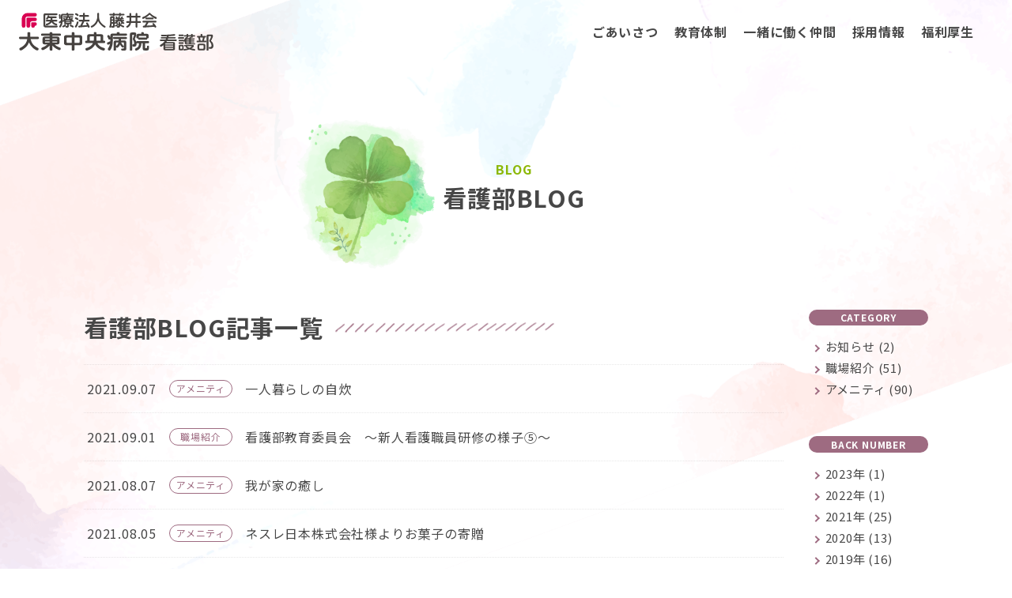

--- FILE ---
content_type: text/html; charset=UTF-8
request_url: https://daito-central-hp.com/nurse/all/page/2/
body_size: 22653
content:
<!DOCTYPE html>
<html lang="ja">
<head>
<meta charset="utf-8">
<meta name="viewport" content="width=device-width, initial-scale=1">
<title>看護部BLOG一覧 | 大東中央病院 看護部</title>
<meta name="description" content="医療法人藤井会　大東中央病院 看護部のBLOG一覧のご案内です。" />
<meta name='robots' content='max-image-preview:large' />
<link rel="alternate" title="oEmbed (JSON)" type="application/json+oembed" href="https://daito-central-hp.com/nurse/wp-json/oembed/1.0/embed?url=https%3A%2F%2Fdaito-central-hp.com%2Fnurse%2Fall%2F" />
<link rel="alternate" title="oEmbed (XML)" type="text/xml+oembed" href="https://daito-central-hp.com/nurse/wp-json/oembed/1.0/embed?url=https%3A%2F%2Fdaito-central-hp.com%2Fnurse%2Fall%2F&#038;format=xml" />
<style id='wp-img-auto-sizes-contain-inline-css' type='text/css'>
img:is([sizes=auto i],[sizes^="auto," i]){contain-intrinsic-size:3000px 1500px}
/*# sourceURL=wp-img-auto-sizes-contain-inline-css */
</style>
<style id='classic-theme-styles-inline-css' type='text/css'>
/*! This file is auto-generated */
.wp-block-button__link{color:#fff;background-color:#32373c;border-radius:9999px;box-shadow:none;text-decoration:none;padding:calc(.667em + 2px) calc(1.333em + 2px);font-size:1.125em}.wp-block-file__button{background:#32373c;color:#fff;text-decoration:none}
/*# sourceURL=/wp-includes/css/classic-themes.min.css */
</style>
<link rel='stylesheet' id='wp-pagenavi-css' href='https://daito-central-hp.com/nurse/wp_admin/wp-content/plugins/wp-pagenavi/pagenavi-css.css?ver=2.70' type='text/css' media='all' />
<link rel="https://api.w.org/" href="https://daito-central-hp.com/nurse/wp-json/" /><link rel="alternate" title="JSON" type="application/json" href="https://daito-central-hp.com/nurse/wp-json/wp/v2/pages/638" /><link rel="canonical" href="https://daito-central-hp.com/nurse/all/" />

<link href="https://fonts.googleapis.com/css2?family=Noto+Sans+JP:wght@400;700&family=Outfit:wght@300&display=swap" rel="stylesheet">
<link href="https://daito-central-hp.com/nurse/css/style.min.css" rel="stylesheet" type="text/css">
<style id='global-styles-inline-css' type='text/css'>
:root{--wp--preset--aspect-ratio--square: 1;--wp--preset--aspect-ratio--4-3: 4/3;--wp--preset--aspect-ratio--3-4: 3/4;--wp--preset--aspect-ratio--3-2: 3/2;--wp--preset--aspect-ratio--2-3: 2/3;--wp--preset--aspect-ratio--16-9: 16/9;--wp--preset--aspect-ratio--9-16: 9/16;--wp--preset--color--black: #000000;--wp--preset--color--cyan-bluish-gray: #abb8c3;--wp--preset--color--white: #ffffff;--wp--preset--color--pale-pink: #f78da7;--wp--preset--color--vivid-red: #cf2e2e;--wp--preset--color--luminous-vivid-orange: #ff6900;--wp--preset--color--luminous-vivid-amber: #fcb900;--wp--preset--color--light-green-cyan: #7bdcb5;--wp--preset--color--vivid-green-cyan: #00d084;--wp--preset--color--pale-cyan-blue: #8ed1fc;--wp--preset--color--vivid-cyan-blue: #0693e3;--wp--preset--color--vivid-purple: #9b51e0;--wp--preset--gradient--vivid-cyan-blue-to-vivid-purple: linear-gradient(135deg,rgb(6,147,227) 0%,rgb(155,81,224) 100%);--wp--preset--gradient--light-green-cyan-to-vivid-green-cyan: linear-gradient(135deg,rgb(122,220,180) 0%,rgb(0,208,130) 100%);--wp--preset--gradient--luminous-vivid-amber-to-luminous-vivid-orange: linear-gradient(135deg,rgb(252,185,0) 0%,rgb(255,105,0) 100%);--wp--preset--gradient--luminous-vivid-orange-to-vivid-red: linear-gradient(135deg,rgb(255,105,0) 0%,rgb(207,46,46) 100%);--wp--preset--gradient--very-light-gray-to-cyan-bluish-gray: linear-gradient(135deg,rgb(238,238,238) 0%,rgb(169,184,195) 100%);--wp--preset--gradient--cool-to-warm-spectrum: linear-gradient(135deg,rgb(74,234,220) 0%,rgb(151,120,209) 20%,rgb(207,42,186) 40%,rgb(238,44,130) 60%,rgb(251,105,98) 80%,rgb(254,248,76) 100%);--wp--preset--gradient--blush-light-purple: linear-gradient(135deg,rgb(255,206,236) 0%,rgb(152,150,240) 100%);--wp--preset--gradient--blush-bordeaux: linear-gradient(135deg,rgb(254,205,165) 0%,rgb(254,45,45) 50%,rgb(107,0,62) 100%);--wp--preset--gradient--luminous-dusk: linear-gradient(135deg,rgb(255,203,112) 0%,rgb(199,81,192) 50%,rgb(65,88,208) 100%);--wp--preset--gradient--pale-ocean: linear-gradient(135deg,rgb(255,245,203) 0%,rgb(182,227,212) 50%,rgb(51,167,181) 100%);--wp--preset--gradient--electric-grass: linear-gradient(135deg,rgb(202,248,128) 0%,rgb(113,206,126) 100%);--wp--preset--gradient--midnight: linear-gradient(135deg,rgb(2,3,129) 0%,rgb(40,116,252) 100%);--wp--preset--font-size--small: 13px;--wp--preset--font-size--medium: 20px;--wp--preset--font-size--large: 36px;--wp--preset--font-size--x-large: 42px;--wp--preset--spacing--20: 0.44rem;--wp--preset--spacing--30: 0.67rem;--wp--preset--spacing--40: 1rem;--wp--preset--spacing--50: 1.5rem;--wp--preset--spacing--60: 2.25rem;--wp--preset--spacing--70: 3.38rem;--wp--preset--spacing--80: 5.06rem;--wp--preset--shadow--natural: 6px 6px 9px rgba(0, 0, 0, 0.2);--wp--preset--shadow--deep: 12px 12px 50px rgba(0, 0, 0, 0.4);--wp--preset--shadow--sharp: 6px 6px 0px rgba(0, 0, 0, 0.2);--wp--preset--shadow--outlined: 6px 6px 0px -3px rgb(255, 255, 255), 6px 6px rgb(0, 0, 0);--wp--preset--shadow--crisp: 6px 6px 0px rgb(0, 0, 0);}:where(.is-layout-flex){gap: 0.5em;}:where(.is-layout-grid){gap: 0.5em;}body .is-layout-flex{display: flex;}.is-layout-flex{flex-wrap: wrap;align-items: center;}.is-layout-flex > :is(*, div){margin: 0;}body .is-layout-grid{display: grid;}.is-layout-grid > :is(*, div){margin: 0;}:where(.wp-block-columns.is-layout-flex){gap: 2em;}:where(.wp-block-columns.is-layout-grid){gap: 2em;}:where(.wp-block-post-template.is-layout-flex){gap: 1.25em;}:where(.wp-block-post-template.is-layout-grid){gap: 1.25em;}.has-black-color{color: var(--wp--preset--color--black) !important;}.has-cyan-bluish-gray-color{color: var(--wp--preset--color--cyan-bluish-gray) !important;}.has-white-color{color: var(--wp--preset--color--white) !important;}.has-pale-pink-color{color: var(--wp--preset--color--pale-pink) !important;}.has-vivid-red-color{color: var(--wp--preset--color--vivid-red) !important;}.has-luminous-vivid-orange-color{color: var(--wp--preset--color--luminous-vivid-orange) !important;}.has-luminous-vivid-amber-color{color: var(--wp--preset--color--luminous-vivid-amber) !important;}.has-light-green-cyan-color{color: var(--wp--preset--color--light-green-cyan) !important;}.has-vivid-green-cyan-color{color: var(--wp--preset--color--vivid-green-cyan) !important;}.has-pale-cyan-blue-color{color: var(--wp--preset--color--pale-cyan-blue) !important;}.has-vivid-cyan-blue-color{color: var(--wp--preset--color--vivid-cyan-blue) !important;}.has-vivid-purple-color{color: var(--wp--preset--color--vivid-purple) !important;}.has-black-background-color{background-color: var(--wp--preset--color--black) !important;}.has-cyan-bluish-gray-background-color{background-color: var(--wp--preset--color--cyan-bluish-gray) !important;}.has-white-background-color{background-color: var(--wp--preset--color--white) !important;}.has-pale-pink-background-color{background-color: var(--wp--preset--color--pale-pink) !important;}.has-vivid-red-background-color{background-color: var(--wp--preset--color--vivid-red) !important;}.has-luminous-vivid-orange-background-color{background-color: var(--wp--preset--color--luminous-vivid-orange) !important;}.has-luminous-vivid-amber-background-color{background-color: var(--wp--preset--color--luminous-vivid-amber) !important;}.has-light-green-cyan-background-color{background-color: var(--wp--preset--color--light-green-cyan) !important;}.has-vivid-green-cyan-background-color{background-color: var(--wp--preset--color--vivid-green-cyan) !important;}.has-pale-cyan-blue-background-color{background-color: var(--wp--preset--color--pale-cyan-blue) !important;}.has-vivid-cyan-blue-background-color{background-color: var(--wp--preset--color--vivid-cyan-blue) !important;}.has-vivid-purple-background-color{background-color: var(--wp--preset--color--vivid-purple) !important;}.has-black-border-color{border-color: var(--wp--preset--color--black) !important;}.has-cyan-bluish-gray-border-color{border-color: var(--wp--preset--color--cyan-bluish-gray) !important;}.has-white-border-color{border-color: var(--wp--preset--color--white) !important;}.has-pale-pink-border-color{border-color: var(--wp--preset--color--pale-pink) !important;}.has-vivid-red-border-color{border-color: var(--wp--preset--color--vivid-red) !important;}.has-luminous-vivid-orange-border-color{border-color: var(--wp--preset--color--luminous-vivid-orange) !important;}.has-luminous-vivid-amber-border-color{border-color: var(--wp--preset--color--luminous-vivid-amber) !important;}.has-light-green-cyan-border-color{border-color: var(--wp--preset--color--light-green-cyan) !important;}.has-vivid-green-cyan-border-color{border-color: var(--wp--preset--color--vivid-green-cyan) !important;}.has-pale-cyan-blue-border-color{border-color: var(--wp--preset--color--pale-cyan-blue) !important;}.has-vivid-cyan-blue-border-color{border-color: var(--wp--preset--color--vivid-cyan-blue) !important;}.has-vivid-purple-border-color{border-color: var(--wp--preset--color--vivid-purple) !important;}.has-vivid-cyan-blue-to-vivid-purple-gradient-background{background: var(--wp--preset--gradient--vivid-cyan-blue-to-vivid-purple) !important;}.has-light-green-cyan-to-vivid-green-cyan-gradient-background{background: var(--wp--preset--gradient--light-green-cyan-to-vivid-green-cyan) !important;}.has-luminous-vivid-amber-to-luminous-vivid-orange-gradient-background{background: var(--wp--preset--gradient--luminous-vivid-amber-to-luminous-vivid-orange) !important;}.has-luminous-vivid-orange-to-vivid-red-gradient-background{background: var(--wp--preset--gradient--luminous-vivid-orange-to-vivid-red) !important;}.has-very-light-gray-to-cyan-bluish-gray-gradient-background{background: var(--wp--preset--gradient--very-light-gray-to-cyan-bluish-gray) !important;}.has-cool-to-warm-spectrum-gradient-background{background: var(--wp--preset--gradient--cool-to-warm-spectrum) !important;}.has-blush-light-purple-gradient-background{background: var(--wp--preset--gradient--blush-light-purple) !important;}.has-blush-bordeaux-gradient-background{background: var(--wp--preset--gradient--blush-bordeaux) !important;}.has-luminous-dusk-gradient-background{background: var(--wp--preset--gradient--luminous-dusk) !important;}.has-pale-ocean-gradient-background{background: var(--wp--preset--gradient--pale-ocean) !important;}.has-electric-grass-gradient-background{background: var(--wp--preset--gradient--electric-grass) !important;}.has-midnight-gradient-background{background: var(--wp--preset--gradient--midnight) !important;}.has-small-font-size{font-size: var(--wp--preset--font-size--small) !important;}.has-medium-font-size{font-size: var(--wp--preset--font-size--medium) !important;}.has-large-font-size{font-size: var(--wp--preset--font-size--large) !important;}.has-x-large-font-size{font-size: var(--wp--preset--font-size--x-large) !important;}
/*# sourceURL=global-styles-inline-css */
</style>
</head>
<body>
<div class="wrapper overflow-hidden">
	<div id="top">
		<div class="hamburger d-lg-none">
			<div class="menu-trigger"><span></span><span></span><span></span></div>
		</div>
		<div class="menubar d-flex flex-gchild justify-content-between">
			<div class="siteid flex-shrink-0 align-items-center ps-md-4">
				<a href="https://daito-central-hp.com/nurse/" class="over">
					<h1 class="mb-0 lh-1 img_max"><img src="https://daito-central-hp.com/nurse/images/common/logo.svg" alt="大東中央病院看護部" width="250"></h1>
				</a>
			</div>
			<nav>
				<div class="menu">
					<div class="max900 pt-6 mt-5 pt-lg-0 mt-lg-0 mx-auto">
						<ul class="main_nav d-lg-flex">
							<li><a href="https://daito-central-hp.com/nurse/greeting/" class="align-items-center over">ごあいさつ</a></li>
							<li><a href="https://daito-central-hp.com/nurse/education/" class="align-items-center over">教育体制</a></li>
							<li><a href="https://daito-central-hp.com/nurse/member/" class="align-items-center over">一緒に働く仲間</a></li>
							<li><a href="https://www.fujiikai.jp/?s=&cat=3&jobs=nurse" class="align-items-center over" target="_blank">採用情報</a></li>
							<li class="me-lg-6"><a href="https://daito-central-hp.com/nurse/welfare/" class="align-items-center over">福利厚生</a></li>
						</ul>
					</div>
				</div>
			</nav>
		</div>
	</div>

<div class="contents pt-lg-6">
		<div class="child-main">
			<div class="text-center pt-6 mt-6 d-md-flex justify-content-center align-items-center">
				<img src="https://daito-central-hp.com/nurse/images/common/news.png" alt="" width="200">
				<div>
					<p class="text-recruit fw-bold mb-0">BLOG</p>
					<h1 class="h2">看護部BLOG</h1>
				</div>
			</div>
		</div>
		<div class="container py-6">
			<div class="fadein">
				<div class="row g-5">
					<div class="col-md-9 col-lg-10">
						<h2 class="midashi-line pb-2">看護部BLOG記事一覧</h2>
						<ul class="news-list mb-6">
							<li>
								<a href="https://daito-central-hp.com/nurse/amenity/114/" class="d-sm-flex text-dark align-items-center over">
									<div class="d-flex align-items-center">
										<span class="date me-3">2021.09.07</span>
										<span class="category badge rounded-pill border border-secondary fw-normal flex-shrink-0 text-secondary me-3">アメニティ</span>
									</div>
									<span>一人暮らしの自炊</span>
								</a>
							</li>
							<li>
								<a href="https://daito-central-hp.com/nurse/workplace/313/" class="d-sm-flex text-dark align-items-center over">
									<div class="d-flex align-items-center">
										<span class="date me-3">2021.09.01</span>
										<span class="category badge rounded-pill border border-secondary fw-normal flex-shrink-0 text-secondary me-3">職場紹介</span>
									</div>
									<span>看護部教育委員会　～新人看護職員研修の様子⑤～</span>
								</a>
							</li>
							<li>
								<a href="https://daito-central-hp.com/nurse/amenity/124/" class="d-sm-flex text-dark align-items-center over">
									<div class="d-flex align-items-center">
										<span class="date me-3">2021.08.07</span>
										<span class="category badge rounded-pill border border-secondary fw-normal flex-shrink-0 text-secondary me-3">アメニティ</span>
									</div>
									<span>我が家の癒し</span>
								</a>
							</li>
							<li>
								<a href="https://daito-central-hp.com/nurse/amenity/128/" class="d-sm-flex text-dark align-items-center over">
									<div class="d-flex align-items-center">
										<span class="date me-3">2021.08.05</span>
										<span class="category badge rounded-pill border border-secondary fw-normal flex-shrink-0 text-secondary me-3">アメニティ</span>
									</div>
									<span>ネスレ日本株式会社様よりお菓子の寄贈</span>
								</a>
							</li>
							<li>
								<a href="https://daito-central-hp.com/nurse/amenity/132/" class="d-sm-flex text-dark align-items-center over">
									<div class="d-flex align-items-center">
										<span class="date me-3">2021.08.02</span>
										<span class="category badge rounded-pill border border-secondary fw-normal flex-shrink-0 text-secondary me-3">アメニティ</span>
									</div>
									<span>自粛生活の過ごし方</span>
								</a>
							</li>
							<li>
								<a href="https://daito-central-hp.com/nurse/workplace/316/" class="d-sm-flex text-dark align-items-center over">
									<div class="d-flex align-items-center">
										<span class="date me-3">2021.08.02</span>
										<span class="category badge rounded-pill border border-secondary fw-normal flex-shrink-0 text-secondary me-3">職場紹介</span>
									</div>
									<span>看護部教育委員会　～新人看護職員研修の様子④～</span>
								</a>
							</li>
							<li>
								<a href="https://daito-central-hp.com/nurse/amenity/135/" class="d-sm-flex text-dark align-items-center over">
									<div class="d-flex align-items-center">
										<span class="date me-3">2021.07.01</span>
										<span class="category badge rounded-pill border border-secondary fw-normal flex-shrink-0 text-secondary me-3">アメニティ</span>
									</div>
									<span>USJよりお菓子の寄贈</span>
								</a>
							</li>
							<li>
								<a href="https://daito-central-hp.com/nurse/workplace/319/" class="d-sm-flex text-dark align-items-center over">
									<div class="d-flex align-items-center">
										<span class="date me-3">2021.06.29</span>
										<span class="category badge rounded-pill border border-secondary fw-normal flex-shrink-0 text-secondary me-3">職場紹介</span>
									</div>
									<span>看護部教育委員会～新人看護職員研修の様子③～</span>
								</a>
							</li>
							<li>
								<a href="https://daito-central-hp.com/nurse/amenity/138/" class="d-sm-flex text-dark align-items-center over">
									<div class="d-flex align-items-center">
										<span class="date me-3">2021.06.11</span>
										<span class="category badge rounded-pill border border-secondary fw-normal flex-shrink-0 text-secondary me-3">アメニティ</span>
									</div>
									<span>自粛生活</span>
								</a>
							</li>
							<li>
								<a href="https://daito-central-hp.com/nurse/workplace/322/" class="d-sm-flex text-dark align-items-center over">
									<div class="d-flex align-items-center">
										<span class="date me-3">2021.06.04</span>
										<span class="category badge rounded-pill border border-secondary fw-normal flex-shrink-0 text-secondary me-3">職場紹介</span>
									</div>
									<span>看護部教育委員会～新人看護職員研修②～</span>
								</a>
							</li>
						</ul>
						<div class="wp-pagenavi" role="navigation"><div class='wp-pagenavi' role='navigation'>
<span class='pages'>2 / 15</span><a class="previouspostslink" rel="prev" aria-label="前のページ" href="https://daito-central-hp.com/nurse/all/">‹</a><a class="page smaller" title="ページ 1" href="https://daito-central-hp.com/nurse/all/">1</a><span aria-current='page' class='current'>2</span><a class="page larger" title="ページ 3" href="https://daito-central-hp.com/nurse/all/page/3/">3</a><a class="page larger" title="ページ 4" href="https://daito-central-hp.com/nurse/all/page/4/">4</a><a class="page larger" title="ページ 5" href="https://daito-central-hp.com/nurse/all/page/5/">5</a><span class='extend'>...</span><a class="larger page" title="ページ 10" href="https://daito-central-hp.com/nurse/all/page/10/">10</a><span class='extend'>...</span><a class="nextpostslink" rel="next" aria-label="次のページ" href="https://daito-central-hp.com/nurse/all/page/3/">›</a><a class="last" aria-label="Last Page" href="https://daito-central-hp.com/nurse/all/page/15/">»</a>
</div></div>
					</div>

					<div class="col-md-3 col-lg-2">
						<div class="row row-cols-2 row-cols-md-1 g-3">
							<div class="col">
								<span class="badge d-md-block text-center text-white rounded-pill bg-secondary mb-3">CATEGORY</span>
								<ul class="sub-ul fs13 fs-sm-15 mb-5 ms-2">
									<li><a href="https://daito-central-hp.com/nurse/info" class="text-dark over">お知らせ (2)</a></li>
									<li><a href="https://daito-central-hp.com/nurse/workplace" class="text-dark over">職場紹介 (51)</a></li>
									<li><a href="https://daito-central-hp.com/nurse/amenity" class="text-dark over">アメニティ (90)</a></li>
								</ul>
							</div>
							<div class="col">
								<span
									class="badge d-md-block text-center text-white rounded-pill bg-secondary mb-3">BACK
									NUMBER</span>
									<ul class="sub-ul fs13 fs-sm-15 ms-2">

	<li><a href='https://daito-central-hp.com/nurse/date/2023/'>2023年 <span class="count">(1)</span></a></li>
	<li><a href='https://daito-central-hp.com/nurse/date/2022/'>2022年 <span class="count">(1)</span></a></li>
	<li><a href='https://daito-central-hp.com/nurse/date/2021/'>2021年 <span class="count">(25)</span></a></li>
	<li><a href='https://daito-central-hp.com/nurse/date/2020/'>2020年 <span class="count">(13)</span></a></li>
	<li><a href='https://daito-central-hp.com/nurse/date/2019/'>2019年 <span class="count">(16)</span></a></li>
                            </ul>
	
							</div>						</div>
					</div>
				</div>

			</div>

		</div>
	</div>
	<div class="container fadein">
	<ul class="breadcrumb bold max1600 my-3 index2 position-relative">
			<li class="breadcrumb-item"><a href="https://daito-central-hp.com/nurse/">HOME</a></li>
			<li class="breadcrumb-item"><span class="clamp1">看護師BLOG</li>
		</ul>
	</div>
<script type="speculationrules">
{"prefetch":[{"source":"document","where":{"and":[{"href_matches":"/nurse/*"},{"not":{"href_matches":["/nurse/wp_admin/wp-*.php","/nurse/wp_admin/wp-admin/*","/nurse/wp_admin/wp-content/uploads/*","/nurse/wp_admin/wp-content/*","/nurse/wp_admin/wp-content/plugins/*","/nurse/wp_admin/wp-content/themes/theme_daito_nurse/*","/nurse/*\\?(.+)"]}},{"not":{"selector_matches":"a[rel~=\"nofollow\"]"}},{"not":{"selector_matches":".no-prefetch, .no-prefetch a"}}]},"eagerness":"conservative"}]}
</script>
	<div class="pagetop"><a href="#top"></a></div>
	<footer>
		<div id="footer" class="container-fluid py-5 d-flex align-items-center justify-content-center mt-6">
			<div class="w-100 max1400 position-relative index2 px-4 pt-3 pb-5 mx-auto d-md-flex align-items-center">
				<div class="me-md-4 fadein">
					<a href="https://daito-central-hp.com/nurse/" class="over d-block">
						<img src="https://daito-central-hp.com/nurse/images/common/logo.svg" alt="" width="280">
					</a>
					<p class="mb-md-0 fs10">Copyright &copy; Daito Central Hospital. All Right Reserved.</p>
				</div>
				<div class="d-flex fs14 flex-wrap max500 fadein">
					<a href="//daito-central-hp.com/" class="d-block blank text-dark me-3 over">大東中央病院WEBサイト</a>
					<a href="//daito-central-hp.com/guide/access/" class="d-block blank text-dark me-3 over">交通アクセス</a>
					<a href="//daito-central-hp.com/patient/privacy/" class="d-block blank text-dark me-3 over">プライバシーポリシー</a>
				</div>
			</div>
		</div>
	</footer>
</div>
<script src="https://code.jquery.com/jquery-3.7.0.min.js" integrity="sha256-2Pmvv0kuTBOenSvLm6bvfBSSHrUJ+3A7x6P5Ebd07/g=" crossorigin="anonymous"></script>
<script type="text/javascript" src="https://daito-central-hp.com/nurse/js/base.js"></script>

</body>
</html>

--- FILE ---
content_type: text/css
request_url: https://daito-central-hp.com/nurse/css/style.min.css
body_size: 111259
content:
*,*::before,*::after{box-sizing:border-box}body,h1,h2,h3,h4,p,figure,blockquote,dl,dd{margin:0}ul,ol{list-style:none;padding:0;margin:0}html{scroll-behavior:auto}body{min-height:100vh;text-rendering:optimizeSpeed;line-height:1.5}a:not([class]){-webkit-text-decoration-skip:ink;text-decoration-skip-ink:auto}img,picture{max-width:100%}input,button,textarea,select{font:inherit}@media(prefers-reduced-motion: reduce){*,*::before,*::after{-webkit-animation-duration:.01ms !important;animation-duration:.01ms !important;-webkit-animation-iteration-count:1 !important;animation-iteration-count:1 !important;transition-duration:.01ms !important;scroll-behavior:auto !important}}body{font-family:"Noto Sans JP",sans-serif;min-width:320px;font-size:16px;letter-spacing:.05em;line-height:1.75;margin:0;font-weight:400;color:#474747}a{color:#3b70e0;text-decoration:none}a:hover{color:#497aad;text-decoration:none}:focus{outline:none}input:focus{outline:1px solid #3b70e0}p{margin-bottom:1rem}.wide-letter-spacing{letter-spacing:.15em}.en{font-family:Outfit, sans-serif}.mincho{font-family:Noto Serif JP, serif}.mincho{font-weight:500}.vertical-rl{-webkit-writing-mode:vertical-rl;writing-mode:vertical-rl}@media print,screen and (min-width: 576px){.vertical-sm-rl{-webkit-writing-mode:vertical-rl;writing-mode:vertical-rl}}@media print,screen and (min-width: 768px){.vertical-md-rl{-webkit-writing-mode:vertical-rl;writing-mode:vertical-rl}}.flex-gchild>*{display:-webkit-flex;display:flex}.over{transition:opacity .3s ease-in-out}.over:hover{opacity:.6}.index1{z-index:1}.index2{z-index:2}.index3{z-index:3}.index4{z-index:4}.index5{z-index:5}.clamp5,.clamp4,.clamp3,.clamp2,.clamp1{display:-webkit-box;-webkit-box-orient:vertical;overflow:hidden}.clamp1{-webkit-line-clamp:1}.clamp2{-webkit-line-clamp:2}.clamp3{-webkit-line-clamp:3}.clamp4{-webkit-line-clamp:4}.clamp5{-webkit-line-clamp:5}.max100{max-width:100px !important}.max150{max-width:150px !important}.max200{max-width:200px !important}.max250{max-width:250px !important}.max300{max-width:300px !important}.max350{max-width:350px !important}.max400{max-width:400px !important}.max450{max-width:450px !important}.max500{max-width:500px !important}.max550{max-width:550px !important}.max600{max-width:600px !important}.max650{max-width:650px !important}.max700{max-width:700px !important}.max750{max-width:750px !important}.max800{max-width:800px !important}.max850{max-width:850px !important}.max900{max-width:900px !important}.max950{max-width:950px !important}.max1000{max-width:1000px !important}.max1050{max-width:1050px !important}.max1200{margin-left:auto;margin-right:auto;max-width:1200px}.max1400{margin-left:auto;margin-right:auto;max-width:1400px}.max1600{margin-left:auto;margin-right:auto;max-width:1600px}.breadcrumb{display:-webkit-flex;display:flex;-webkit-flex-wrap:wrap;flex-wrap:wrap;list-style:none}.breadcrumb-item+.breadcrumb-item{padding-left:.5rem}.breadcrumb-item+.breadcrumb-item::before{float:left;padding-right:.5rem;color:#474747;content:"/"}.breadcrumb-item+.breadcrumb-item a{font-weight:400;color:#3b70e0}.breadcrumb-item+.breadcrumb-item a:hover{color:#497aad}.stretched-link::after{position:absolute;top:0;right:0;bottom:0;left:0;z-index:999;content:""}.anchor{padding-top:80px;margin-top:-80px}.of>img,.of picture img{width:100%;height:100%;object-fit:cover;object-position:50% 50%}.of.of-end img{object-position:80% 50% !important}.of.of-start img{object-position:20% 50% !important}.of.of-top img{object-position:50% 10% !important}.of.of-bottom img{object-position:50% 90% !important}.img-fit{position:absolute;top:0;left:0;right:0;bottom:0}.img-fit+div{position:relative;z-index:2}.img-expansion{width:100%;position:relative}.img-expansion img{position:absolute;width:150%;max-width:150%;z-index:0;height:auto;top:50%;left:50%;-webkit-transform:translate(-50%, -50%);transform:translate(-50%, -50%)}[class*=pict]{position:relative;width:100%;overflow:hidden}[class*=pict] img{position:absolute;top:50%;left:50%;-webkit-transform:translate(-50%, -50%);transform:translate(-50%, -50%)}.pict-1-1{padding-bottom:100%}.pict-2-1{padding-bottom:50%}.pict-4-3{padding-bottom:75%}.pict-3-2{padding-bottom:66.6666666667%}.pict-16-9{padding-bottom:56.25%}.pict-5-2{padding-bottom:40%}.pict-3-1{padding-bottom:33.3333333333%}@media print,screen and (min-width: 576px){.pict-sm-1-1{padding-bottom:100%}.pict-sm-2-1{padding-bottom:50%}.pict-sm-4-3{padding-bottom:75%}.pict-sm-3-2{padding-bottom:66.6666666667%}.pict-sm-16-9{padding-bottom:56.25%}.pict-sm-5-2{padding-bottom:40%}.pict-sm-3-1{padding-bottom:33.3333333333%}}@media print,screen and (min-width: 768px){.pict-md-1-1{padding-bottom:100%}.pict-md-2-1{padding-bottom:50%}.pict-md-4-3{padding-bottom:75%}.pict-md-3-2{padding-bottom:66.6666666667%}.pict-md-16-9{padding-bottom:56.25%}.pict-md-5-2{padding-bottom:40%}.pict-md-3-1{padding-bottom:33.3333333333%}}@media print,screen and (min-width: 992px){.pict-lg-1-1{padding-bottom:100%}.pict-lg-2-1{padding-bottom:50%}.pict-lg-4-3{padding-bottom:75%}.pict-lg-3-2{padding-bottom:66.6666666667%}.pict-lg-16-9{padding-bottom:56.25%}.pict-lg-5-2{padding-bottom:40%}.pict-lg-3-1{padding-bottom:33.3333333333%}}@media print,screen and (min-width: 1200px){.pict-xl-1-1{padding-bottom:100%}.pict-xl-2-1{padding-bottom:50%}.pict-xl-4-3{padding-bottom:75%}.pict-xl-3-2{padding-bottom:66.6666666667%}.pict-xl-16-9{padding-bottom:56.25%}.pict-xl-5-2{padding-bottom:40%}.pict-xl-3-1{padding-bottom:33.3333333333%}}@media print,screen and (min-width: 1400px){.pict-xxl-1-1{padding-bottom:100%}.pict-xxl-2-1{padding-bottom:50%}.pict-xxl-4-3{padding-bottom:75%}.pict-xxl-3-2{padding-bottom:66.6666666667%}.pict-xxl-16-9{padding-bottom:56.25%}.pict-xxl-5-2{padding-bottom:40%}.pict-xxl-3-1{padding-bottom:33.3333333333%}}.fadein{-webkit-perspective:1000;perspective:1000;opacity:0}.fadein.appear{-webkit-animation-name:fade-in;animation-name:fade-in;-webkit-animation-duration:1s;animation-duration:1s;-webkit-animation-fill-mode:forwards;animation-fill-mode:forwards}@-webkit-keyframes fade-in{0%{-webkit-transform:translateY(50px);transform:translateY(50px);opacity:0}100%{-webkit-transform:translateY(0);transform:translateY(0);opacity:1}}@keyframes fade-in{0%{-webkit-transform:translateY(50px);transform:translateY(50px);opacity:0}100%{-webkit-transform:translateY(0);transform:translateY(0);opacity:1}}.container,.container-fluid{--gutter-x: 2rem;width:100%;padding-right:calc(var(--gutter-x)*.5);padding-left:calc(var(--gutter-x)*.5);margin-right:auto;margin-left:auto}.container{max-width:1100px}.container-max{margin-right:calc(50% - 50vw);margin-left:calc(50% - 50vw)}.row{--bs-gutter-x: 2rem;--bs-gutter-y:0;display:-webkit-flex;display:flex;-webkit-flex-wrap:wrap;flex-wrap:wrap;margin-top:calc(-1*var(--bs-gutter-y));margin-right:calc(-0.5*var(--bs-gutter-x));margin-left:calc(-0.5*var(--bs-gutter-x))}.row>*{width:100%;max-width:100%;padding-right:calc(var(--bs-gutter-x)*.5);padding-left:calc(var(--bs-gutter-x)*.5);margin-top:var(--bs-gutter-y)}.row-cols-1>.col{-webkit-flex:0 0 auto;flex:0 0 auto;width:calc(100% / 1)}.row-cols-2>.col{-webkit-flex:0 0 auto;flex:0 0 auto;width:calc(100% / 2)}.row-cols-3>.col{-webkit-flex:0 0 auto;flex:0 0 auto;width:calc(100% / 3)}.row-cols-4>.col{-webkit-flex:0 0 auto;flex:0 0 auto;width:calc(100% / 4)}.row-cols-5>.col{-webkit-flex:0 0 auto;flex:0 0 auto;width:calc(100% / 5)}.row-cols-6>.col{-webkit-flex:0 0 auto;flex:0 0 auto;width:calc(100% / 6)}.row-cols-7>.col{-webkit-flex:0 0 auto;flex:0 0 auto;width:calc(100% / 7)}.row-cols-8>.col{-webkit-flex:0 0 auto;flex:0 0 auto;width:calc(100% / 8)}.row-cols-9>.col{-webkit-flex:0 0 auto;flex:0 0 auto;width:calc(100% / 9)}.row-cols-10>.col{-webkit-flex:0 0 auto;flex:0 0 auto;width:calc(100% / 10)}.row-cols-11>.col{-webkit-flex:0 0 auto;flex:0 0 auto;width:calc(100% / 11)}.row-cols-12>.col{-webkit-flex:0 0 auto;flex:0 0 auto;width:calc(100% / 12)}.col{-webkit-flex:1 0 0%;flex:1 0 0%}.col-auto{-webkit-flex:0 0 auto;flex:0 0 auto;width:auto}.col-1{-webkit-flex:0 0 auto;flex:0 0 auto;width:calc(100% / 12 * 1) !important}.col-2{-webkit-flex:0 0 auto;flex:0 0 auto;width:calc(100% / 12 * 2) !important}.col-3{-webkit-flex:0 0 auto;flex:0 0 auto;width:calc(100% / 12 * 3) !important}.col-4{-webkit-flex:0 0 auto;flex:0 0 auto;width:calc(100% / 12 * 4) !important}.col-5{-webkit-flex:0 0 auto;flex:0 0 auto;width:calc(100% / 12 * 5) !important}.col-6{-webkit-flex:0 0 auto;flex:0 0 auto;width:calc(100% / 12 * 6) !important}.col-7{-webkit-flex:0 0 auto;flex:0 0 auto;width:calc(100% / 12 * 7) !important}.col-8{-webkit-flex:0 0 auto;flex:0 0 auto;width:calc(100% / 12 * 8) !important}.col-9{-webkit-flex:0 0 auto;flex:0 0 auto;width:calc(100% / 12 * 9) !important}.col-10{-webkit-flex:0 0 auto;flex:0 0 auto;width:calc(100% / 12 * 10) !important}.col-11{-webkit-flex:0 0 auto;flex:0 0 auto;width:calc(100% / 12 * 11) !important}.col-12{-webkit-flex:0 0 auto;flex:0 0 auto;width:calc(100% / 12 * 12) !important}.g-0,.gx-0{--bs-gutter-x: 0}.g-0,.gy-0{--bs-gutter-y: 0}.g-1,.gx-1{--bs-gutter-x: 0.25rem}.g-1,.gy-1{--bs-gutter-y: 0.25rem}.g-2,.gx-2{--bs-gutter-x: 0.5rem}.g-2,.gy-2{--bs-gutter-y: 0.5rem}.g-3,.gx-3{--bs-gutter-x: 1rem}.g-3,.gy-3{--bs-gutter-y: 1rem}.g-4,.gx-4{--bs-gutter-x: 1.5rem}.g-4,.gy-4{--bs-gutter-y: 1.5rem}.g-5,.gx-5{--bs-gutter-x: 2rem}.g-5,.gy-5{--bs-gutter-y: 2rem}.g-6,.gx-6{--bs-gutter-x: 3rem}.g-6,.gy-6{--bs-gutter-y: 3rem}.g-auto,.gx-auto{--bs-gutter-x: auto}.g-auto,.gy-auto{--bs-gutter-y: auto}.row-cols-1>*{width:calc(100% / 1)}.row-cols-2>*{width:calc(100% / 2)}.row-cols-3>*{width:calc(100% / 3)}.row-cols-4>*{width:calc(100% / 4)}.row-cols-5>*{width:calc(100% / 5)}.row-cols-6>*{width:calc(100% / 6)}@media print,screen and (min-width: 576px){.row-cols-sm-1>.col{-webkit-flex:0 0 auto;flex:0 0 auto;width:calc(100% / 1) !important}.row-cols-sm-2>.col{-webkit-flex:0 0 auto;flex:0 0 auto;width:calc(100% / 2) !important}.row-cols-sm-3>.col{-webkit-flex:0 0 auto;flex:0 0 auto;width:calc(100% / 3) !important}.row-cols-sm-4>.col{-webkit-flex:0 0 auto;flex:0 0 auto;width:calc(100% / 4) !important}.row-cols-sm-5>.col{-webkit-flex:0 0 auto;flex:0 0 auto;width:calc(100% / 5) !important}.row-cols-sm-6>.col{-webkit-flex:0 0 auto;flex:0 0 auto;width:calc(100% / 6) !important}.row-cols-sm-7>.col{-webkit-flex:0 0 auto;flex:0 0 auto;width:calc(100% / 7) !important}.row-cols-sm-8>.col{-webkit-flex:0 0 auto;flex:0 0 auto;width:calc(100% / 8) !important}.row-cols-sm-9>.col{-webkit-flex:0 0 auto;flex:0 0 auto;width:calc(100% / 9) !important}.row-cols-sm-10>.col{-webkit-flex:0 0 auto;flex:0 0 auto;width:calc(100% / 10) !important}.row-cols-sm-11>.col{-webkit-flex:0 0 auto;flex:0 0 auto;width:calc(100% / 11) !important}.row-cols-sm-12>.col{-webkit-flex:0 0 auto;flex:0 0 auto;width:calc(100% / 12) !important}.col-sm{-webkit-flex:1 0 0%;flex:1 0 0%}.col-sm-auto{-webkit-flex:0 0 auto;flex:0 0 auto;width:auto !important}.col-sm-1{-webkit-flex:0 0 auto;flex:0 0 auto;width:calc(100% / 12 * 1) !important}.col-sm-2{-webkit-flex:0 0 auto;flex:0 0 auto;width:calc(100% / 12 * 2) !important}.col-sm-3{-webkit-flex:0 0 auto;flex:0 0 auto;width:calc(100% / 12 * 3) !important}.col-sm-4{-webkit-flex:0 0 auto;flex:0 0 auto;width:calc(100% / 12 * 4) !important}.col-sm-5{-webkit-flex:0 0 auto;flex:0 0 auto;width:calc(100% / 12 * 5) !important}.col-sm-6{-webkit-flex:0 0 auto;flex:0 0 auto;width:calc(100% / 12 * 6) !important}.col-sm-7{-webkit-flex:0 0 auto;flex:0 0 auto;width:calc(100% / 12 * 7) !important}.col-sm-8{-webkit-flex:0 0 auto;flex:0 0 auto;width:calc(100% / 12 * 8) !important}.col-sm-9{-webkit-flex:0 0 auto;flex:0 0 auto;width:calc(100% / 12 * 9) !important}.col-sm-10{-webkit-flex:0 0 auto;flex:0 0 auto;width:calc(100% / 12 * 10) !important}.col-sm-11{-webkit-flex:0 0 auto;flex:0 0 auto;width:calc(100% / 12 * 11) !important}.col-sm-12{-webkit-flex:0 0 auto;flex:0 0 auto;width:calc(100% / 12 * 12) !important}.g-sm-0,.gx-sm-0{--bs-gutter-x: 0}.g-sm-0,.gy-sm-0{--bs-gutter-y: 0}.g-sm-1,.gx-sm-1{--bs-gutter-x: 0.25rem}.g-sm-1,.gy-sm-1{--bs-gutter-y: 0.25rem}.g-sm-2,.gx-sm-2{--bs-gutter-x: 0.5rem}.g-sm-2,.gy-sm-2{--bs-gutter-y: 0.5rem}.g-sm-3,.gx-sm-3{--bs-gutter-x: 1rem}.g-sm-3,.gy-sm-3{--bs-gutter-y: 1rem}.g-sm-4,.gx-sm-4{--bs-gutter-x: 1.5rem}.g-sm-4,.gy-sm-4{--bs-gutter-y: 1.5rem}.g-sm-5,.gx-sm-5{--bs-gutter-x: 2rem}.g-sm-5,.gy-sm-5{--bs-gutter-y: 2rem}.g-sm-6,.gx-sm-6{--bs-gutter-x: 3rem}.g-sm-6,.gy-sm-6{--bs-gutter-y: 3rem}.g-sm-auto,.gx-sm-auto{--bs-gutter-x: auto}.g-sm-auto,.gy-sm-auto{--bs-gutter-y: auto}.row-cols-sm-1>*{width:calc(100% / 1)}.row-cols-sm-2>*{width:calc(100% / 2)}.row-cols-sm-3>*{width:calc(100% / 3)}.row-cols-sm-4>*{width:calc(100% / 4)}.row-cols-sm-5>*{width:calc(100% / 5)}.row-cols-sm-6>*{width:calc(100% / 6)}}@media print,screen and (min-width: 768px){.row-cols-md-1>.col{-webkit-flex:0 0 auto;flex:0 0 auto;width:calc(100% / 1) !important}.row-cols-md-2>.col{-webkit-flex:0 0 auto;flex:0 0 auto;width:calc(100% / 2) !important}.row-cols-md-3>.col{-webkit-flex:0 0 auto;flex:0 0 auto;width:calc(100% / 3) !important}.row-cols-md-4>.col{-webkit-flex:0 0 auto;flex:0 0 auto;width:calc(100% / 4) !important}.row-cols-md-5>.col{-webkit-flex:0 0 auto;flex:0 0 auto;width:calc(100% / 5) !important}.row-cols-md-6>.col{-webkit-flex:0 0 auto;flex:0 0 auto;width:calc(100% / 6) !important}.row-cols-md-7>.col{-webkit-flex:0 0 auto;flex:0 0 auto;width:calc(100% / 7) !important}.row-cols-md-8>.col{-webkit-flex:0 0 auto;flex:0 0 auto;width:calc(100% / 8) !important}.row-cols-md-9>.col{-webkit-flex:0 0 auto;flex:0 0 auto;width:calc(100% / 9) !important}.row-cols-md-10>.col{-webkit-flex:0 0 auto;flex:0 0 auto;width:calc(100% / 10) !important}.row-cols-md-11>.col{-webkit-flex:0 0 auto;flex:0 0 auto;width:calc(100% / 11) !important}.row-cols-md-12>.col{-webkit-flex:0 0 auto;flex:0 0 auto;width:calc(100% / 12) !important}.col-md{-webkit-flex:1 0 0%;flex:1 0 0%}.col-md-auto{-webkit-flex:0 0 auto;flex:0 0 auto;width:auto !important}.col-md-1{-webkit-flex:0 0 auto;flex:0 0 auto;width:calc(100% / 12 * 1) !important}.col-md-2{-webkit-flex:0 0 auto;flex:0 0 auto;width:calc(100% / 12 * 2) !important}.col-md-3{-webkit-flex:0 0 auto;flex:0 0 auto;width:calc(100% / 12 * 3) !important}.col-md-4{-webkit-flex:0 0 auto;flex:0 0 auto;width:calc(100% / 12 * 4) !important}.col-md-5{-webkit-flex:0 0 auto;flex:0 0 auto;width:calc(100% / 12 * 5) !important}.col-md-6{-webkit-flex:0 0 auto;flex:0 0 auto;width:calc(100% / 12 * 6) !important}.col-md-7{-webkit-flex:0 0 auto;flex:0 0 auto;width:calc(100% / 12 * 7) !important}.col-md-8{-webkit-flex:0 0 auto;flex:0 0 auto;width:calc(100% / 12 * 8) !important}.col-md-9{-webkit-flex:0 0 auto;flex:0 0 auto;width:calc(100% / 12 * 9) !important}.col-md-10{-webkit-flex:0 0 auto;flex:0 0 auto;width:calc(100% / 12 * 10) !important}.col-md-11{-webkit-flex:0 0 auto;flex:0 0 auto;width:calc(100% / 12 * 11) !important}.col-md-12{-webkit-flex:0 0 auto;flex:0 0 auto;width:calc(100% / 12 * 12) !important}.g-md-0,.gx-md-0{--bs-gutter-x: 0}.g-md-0,.gy-md-0{--bs-gutter-y: 0}.g-md-1,.gx-md-1{--bs-gutter-x: 0.25rem}.g-md-1,.gy-md-1{--bs-gutter-y: 0.25rem}.g-md-2,.gx-md-2{--bs-gutter-x: 0.5rem}.g-md-2,.gy-md-2{--bs-gutter-y: 0.5rem}.g-md-3,.gx-md-3{--bs-gutter-x: 1rem}.g-md-3,.gy-md-3{--bs-gutter-y: 1rem}.g-md-4,.gx-md-4{--bs-gutter-x: 1.5rem}.g-md-4,.gy-md-4{--bs-gutter-y: 1.5rem}.g-md-5,.gx-md-5{--bs-gutter-x: 2rem}.g-md-5,.gy-md-5{--bs-gutter-y: 2rem}.g-md-6,.gx-md-6{--bs-gutter-x: 3rem}.g-md-6,.gy-md-6{--bs-gutter-y: 3rem}.g-md-auto,.gx-md-auto{--bs-gutter-x: auto}.g-md-auto,.gy-md-auto{--bs-gutter-y: auto}.row-cols-md-1>*{width:calc(100% / 1)}.row-cols-md-2>*{width:calc(100% / 2)}.row-cols-md-3>*{width:calc(100% / 3)}.row-cols-md-4>*{width:calc(100% / 4)}.row-cols-md-5>*{width:calc(100% / 5)}.row-cols-md-6>*{width:calc(100% / 6)}}@media print,screen and (min-width: 992px){.row-cols-lg-1>.col{-webkit-flex:0 0 auto;flex:0 0 auto;width:calc(100% / 1) !important}.row-cols-lg-2>.col{-webkit-flex:0 0 auto;flex:0 0 auto;width:calc(100% / 2) !important}.row-cols-lg-3>.col{-webkit-flex:0 0 auto;flex:0 0 auto;width:calc(100% / 3) !important}.row-cols-lg-4>.col{-webkit-flex:0 0 auto;flex:0 0 auto;width:calc(100% / 4) !important}.row-cols-lg-5>.col{-webkit-flex:0 0 auto;flex:0 0 auto;width:calc(100% / 5) !important}.row-cols-lg-6>.col{-webkit-flex:0 0 auto;flex:0 0 auto;width:calc(100% / 6) !important}.row-cols-lg-7>.col{-webkit-flex:0 0 auto;flex:0 0 auto;width:calc(100% / 7) !important}.row-cols-lg-8>.col{-webkit-flex:0 0 auto;flex:0 0 auto;width:calc(100% / 8) !important}.row-cols-lg-9>.col{-webkit-flex:0 0 auto;flex:0 0 auto;width:calc(100% / 9) !important}.row-cols-lg-10>.col{-webkit-flex:0 0 auto;flex:0 0 auto;width:calc(100% / 10) !important}.row-cols-lg-11>.col{-webkit-flex:0 0 auto;flex:0 0 auto;width:calc(100% / 11) !important}.row-cols-lg-12>.col{-webkit-flex:0 0 auto;flex:0 0 auto;width:calc(100% / 12) !important}.col-lg{-webkit-flex:1 0 0%;flex:1 0 0%}.col-lg-auto{-webkit-flex:0 0 auto;flex:0 0 auto;width:auto !important}.col-lg-1{-webkit-flex:0 0 auto;flex:0 0 auto;width:calc(100% / 12 * 1) !important}.col-lg-2{-webkit-flex:0 0 auto;flex:0 0 auto;width:calc(100% / 12 * 2) !important}.col-lg-3{-webkit-flex:0 0 auto;flex:0 0 auto;width:calc(100% / 12 * 3) !important}.col-lg-4{-webkit-flex:0 0 auto;flex:0 0 auto;width:calc(100% / 12 * 4) !important}.col-lg-5{-webkit-flex:0 0 auto;flex:0 0 auto;width:calc(100% / 12 * 5) !important}.col-lg-6{-webkit-flex:0 0 auto;flex:0 0 auto;width:calc(100% / 12 * 6) !important}.col-lg-7{-webkit-flex:0 0 auto;flex:0 0 auto;width:calc(100% / 12 * 7) !important}.col-lg-8{-webkit-flex:0 0 auto;flex:0 0 auto;width:calc(100% / 12 * 8) !important}.col-lg-9{-webkit-flex:0 0 auto;flex:0 0 auto;width:calc(100% / 12 * 9) !important}.col-lg-10{-webkit-flex:0 0 auto;flex:0 0 auto;width:calc(100% / 12 * 10) !important}.col-lg-11{-webkit-flex:0 0 auto;flex:0 0 auto;width:calc(100% / 12 * 11) !important}.col-lg-12{-webkit-flex:0 0 auto;flex:0 0 auto;width:calc(100% / 12 * 12) !important}.g-lg-0,.gx-lg-0{--bs-gutter-x: 0}.g-lg-0,.gy-lg-0{--bs-gutter-y: 0}.g-lg-1,.gx-lg-1{--bs-gutter-x: 0.25rem}.g-lg-1,.gy-lg-1{--bs-gutter-y: 0.25rem}.g-lg-2,.gx-lg-2{--bs-gutter-x: 0.5rem}.g-lg-2,.gy-lg-2{--bs-gutter-y: 0.5rem}.g-lg-3,.gx-lg-3{--bs-gutter-x: 1rem}.g-lg-3,.gy-lg-3{--bs-gutter-y: 1rem}.g-lg-4,.gx-lg-4{--bs-gutter-x: 1.5rem}.g-lg-4,.gy-lg-4{--bs-gutter-y: 1.5rem}.g-lg-5,.gx-lg-5{--bs-gutter-x: 2rem}.g-lg-5,.gy-lg-5{--bs-gutter-y: 2rem}.g-lg-6,.gx-lg-6{--bs-gutter-x: 3rem}.g-lg-6,.gy-lg-6{--bs-gutter-y: 3rem}.g-lg-auto,.gx-lg-auto{--bs-gutter-x: auto}.g-lg-auto,.gy-lg-auto{--bs-gutter-y: auto}.row-cols-lg-1>*{width:calc(100% / 1)}.row-cols-lg-2>*{width:calc(100% / 2)}.row-cols-lg-3>*{width:calc(100% / 3)}.row-cols-lg-4>*{width:calc(100% / 4)}.row-cols-lg-5>*{width:calc(100% / 5)}.row-cols-lg-6>*{width:calc(100% / 6)}}@media print,screen and (min-width: 1200px){.row-cols-xl-1>.col{-webkit-flex:0 0 auto;flex:0 0 auto;width:calc(100% / 1) !important}.row-cols-xl-2>.col{-webkit-flex:0 0 auto;flex:0 0 auto;width:calc(100% / 2) !important}.row-cols-xl-3>.col{-webkit-flex:0 0 auto;flex:0 0 auto;width:calc(100% / 3) !important}.row-cols-xl-4>.col{-webkit-flex:0 0 auto;flex:0 0 auto;width:calc(100% / 4) !important}.row-cols-xl-5>.col{-webkit-flex:0 0 auto;flex:0 0 auto;width:calc(100% / 5) !important}.row-cols-xl-6>.col{-webkit-flex:0 0 auto;flex:0 0 auto;width:calc(100% / 6) !important}.row-cols-xl-7>.col{-webkit-flex:0 0 auto;flex:0 0 auto;width:calc(100% / 7) !important}.row-cols-xl-8>.col{-webkit-flex:0 0 auto;flex:0 0 auto;width:calc(100% / 8) !important}.row-cols-xl-9>.col{-webkit-flex:0 0 auto;flex:0 0 auto;width:calc(100% / 9) !important}.row-cols-xl-10>.col{-webkit-flex:0 0 auto;flex:0 0 auto;width:calc(100% / 10) !important}.row-cols-xl-11>.col{-webkit-flex:0 0 auto;flex:0 0 auto;width:calc(100% / 11) !important}.row-cols-xl-12>.col{-webkit-flex:0 0 auto;flex:0 0 auto;width:calc(100% / 12) !important}.col-xl{-webkit-flex:1 0 0%;flex:1 0 0%}.col-xl-auto{-webkit-flex:0 0 auto;flex:0 0 auto;width:auto !important}.col-xl-1{-webkit-flex:0 0 auto;flex:0 0 auto;width:calc(100% / 12 * 1) !important}.col-xl-2{-webkit-flex:0 0 auto;flex:0 0 auto;width:calc(100% / 12 * 2) !important}.col-xl-3{-webkit-flex:0 0 auto;flex:0 0 auto;width:calc(100% / 12 * 3) !important}.col-xl-4{-webkit-flex:0 0 auto;flex:0 0 auto;width:calc(100% / 12 * 4) !important}.col-xl-5{-webkit-flex:0 0 auto;flex:0 0 auto;width:calc(100% / 12 * 5) !important}.col-xl-6{-webkit-flex:0 0 auto;flex:0 0 auto;width:calc(100% / 12 * 6) !important}.col-xl-7{-webkit-flex:0 0 auto;flex:0 0 auto;width:calc(100% / 12 * 7) !important}.col-xl-8{-webkit-flex:0 0 auto;flex:0 0 auto;width:calc(100% / 12 * 8) !important}.col-xl-9{-webkit-flex:0 0 auto;flex:0 0 auto;width:calc(100% / 12 * 9) !important}.col-xl-10{-webkit-flex:0 0 auto;flex:0 0 auto;width:calc(100% / 12 * 10) !important}.col-xl-11{-webkit-flex:0 0 auto;flex:0 0 auto;width:calc(100% / 12 * 11) !important}.col-xl-12{-webkit-flex:0 0 auto;flex:0 0 auto;width:calc(100% / 12 * 12) !important}.g-xl-0,.gx-xl-0{--bs-gutter-x: 0}.g-xl-0,.gy-xl-0{--bs-gutter-y: 0}.g-xl-1,.gx-xl-1{--bs-gutter-x: 0.25rem}.g-xl-1,.gy-xl-1{--bs-gutter-y: 0.25rem}.g-xl-2,.gx-xl-2{--bs-gutter-x: 0.5rem}.g-xl-2,.gy-xl-2{--bs-gutter-y: 0.5rem}.g-xl-3,.gx-xl-3{--bs-gutter-x: 1rem}.g-xl-3,.gy-xl-3{--bs-gutter-y: 1rem}.g-xl-4,.gx-xl-4{--bs-gutter-x: 1.5rem}.g-xl-4,.gy-xl-4{--bs-gutter-y: 1.5rem}.g-xl-5,.gx-xl-5{--bs-gutter-x: 2rem}.g-xl-5,.gy-xl-5{--bs-gutter-y: 2rem}.g-xl-6,.gx-xl-6{--bs-gutter-x: 3rem}.g-xl-6,.gy-xl-6{--bs-gutter-y: 3rem}.g-xl-auto,.gx-xl-auto{--bs-gutter-x: auto}.g-xl-auto,.gy-xl-auto{--bs-gutter-y: auto}.row-cols-xl-1>*{width:calc(100% / 1)}.row-cols-xl-2>*{width:calc(100% / 2)}.row-cols-xl-3>*{width:calc(100% / 3)}.row-cols-xl-4>*{width:calc(100% / 4)}.row-cols-xl-5>*{width:calc(100% / 5)}.row-cols-xl-6>*{width:calc(100% / 6)}}@media print,screen and (min-width: 1400px){.row-cols-xxl-1>.col{-webkit-flex:0 0 auto;flex:0 0 auto;width:calc(100% / 1) !important}.row-cols-xxl-2>.col{-webkit-flex:0 0 auto;flex:0 0 auto;width:calc(100% / 2) !important}.row-cols-xxl-3>.col{-webkit-flex:0 0 auto;flex:0 0 auto;width:calc(100% / 3) !important}.row-cols-xxl-4>.col{-webkit-flex:0 0 auto;flex:0 0 auto;width:calc(100% / 4) !important}.row-cols-xxl-5>.col{-webkit-flex:0 0 auto;flex:0 0 auto;width:calc(100% / 5) !important}.row-cols-xxl-6>.col{-webkit-flex:0 0 auto;flex:0 0 auto;width:calc(100% / 6) !important}.row-cols-xxl-7>.col{-webkit-flex:0 0 auto;flex:0 0 auto;width:calc(100% / 7) !important}.row-cols-xxl-8>.col{-webkit-flex:0 0 auto;flex:0 0 auto;width:calc(100% / 8) !important}.row-cols-xxl-9>.col{-webkit-flex:0 0 auto;flex:0 0 auto;width:calc(100% / 9) !important}.row-cols-xxl-10>.col{-webkit-flex:0 0 auto;flex:0 0 auto;width:calc(100% / 10) !important}.row-cols-xxl-11>.col{-webkit-flex:0 0 auto;flex:0 0 auto;width:calc(100% / 11) !important}.row-cols-xxl-12>.col{-webkit-flex:0 0 auto;flex:0 0 auto;width:calc(100% / 12) !important}.col-xxl{-webkit-flex:1 0 0%;flex:1 0 0%}.col-xxl-auto{-webkit-flex:0 0 auto;flex:0 0 auto;width:auto !important}.col-xxl-1{-webkit-flex:0 0 auto;flex:0 0 auto;width:calc(100% / 12 * 1) !important}.col-xxl-2{-webkit-flex:0 0 auto;flex:0 0 auto;width:calc(100% / 12 * 2) !important}.col-xxl-3{-webkit-flex:0 0 auto;flex:0 0 auto;width:calc(100% / 12 * 3) !important}.col-xxl-4{-webkit-flex:0 0 auto;flex:0 0 auto;width:calc(100% / 12 * 4) !important}.col-xxl-5{-webkit-flex:0 0 auto;flex:0 0 auto;width:calc(100% / 12 * 5) !important}.col-xxl-6{-webkit-flex:0 0 auto;flex:0 0 auto;width:calc(100% / 12 * 6) !important}.col-xxl-7{-webkit-flex:0 0 auto;flex:0 0 auto;width:calc(100% / 12 * 7) !important}.col-xxl-8{-webkit-flex:0 0 auto;flex:0 0 auto;width:calc(100% / 12 * 8) !important}.col-xxl-9{-webkit-flex:0 0 auto;flex:0 0 auto;width:calc(100% / 12 * 9) !important}.col-xxl-10{-webkit-flex:0 0 auto;flex:0 0 auto;width:calc(100% / 12 * 10) !important}.col-xxl-11{-webkit-flex:0 0 auto;flex:0 0 auto;width:calc(100% / 12 * 11) !important}.col-xxl-12{-webkit-flex:0 0 auto;flex:0 0 auto;width:calc(100% / 12 * 12) !important}.g-xxl-0,.gx-xxl-0{--bs-gutter-x: 0}.g-xxl-0,.gy-xxl-0{--bs-gutter-y: 0}.g-xxl-1,.gx-xxl-1{--bs-gutter-x: 0.25rem}.g-xxl-1,.gy-xxl-1{--bs-gutter-y: 0.25rem}.g-xxl-2,.gx-xxl-2{--bs-gutter-x: 0.5rem}.g-xxl-2,.gy-xxl-2{--bs-gutter-y: 0.5rem}.g-xxl-3,.gx-xxl-3{--bs-gutter-x: 1rem}.g-xxl-3,.gy-xxl-3{--bs-gutter-y: 1rem}.g-xxl-4,.gx-xxl-4{--bs-gutter-x: 1.5rem}.g-xxl-4,.gy-xxl-4{--bs-gutter-y: 1.5rem}.g-xxl-5,.gx-xxl-5{--bs-gutter-x: 2rem}.g-xxl-5,.gy-xxl-5{--bs-gutter-y: 2rem}.g-xxl-6,.gx-xxl-6{--bs-gutter-x: 3rem}.g-xxl-6,.gy-xxl-6{--bs-gutter-y: 3rem}.g-xxl-auto,.gx-xxl-auto{--bs-gutter-x: auto}.g-xxl-auto,.gy-xxl-auto{--bs-gutter-y: auto}.row-cols-xxl-1>*{width:calc(100% / 1)}.row-cols-xxl-2>*{width:calc(100% / 2)}.row-cols-xxl-3>*{width:calc(100% / 3)}.row-cols-xxl-4>*{width:calc(100% / 4)}.row-cols-xxl-5>*{width:calc(100% / 5)}.row-cols-xxl-6>*{width:calc(100% / 6)}}.order-first{-webkit-order:-1 !important;order:-1 !important}.order-0{-webkit-order:0 !important;order:0 !important}.order-1{-webkit-order:1 !important;order:1 !important}.order-2{-webkit-order:2 !important;order:2 !important}.order-3{-webkit-order:3 !important;order:3 !important}.order-4{-webkit-order:4 !important;order:4 !important}.order-5{-webkit-order:5 !important;order:5 !important}.order-last{-webkit-order:6 !important;order:6 !important}@media print,screen and (min-width: 576px){.order-sm-first{-webkit-order:-1 !important;order:-1 !important}.order-sm-0{-webkit-order:0 !important;order:0 !important}.order-sm-1{-webkit-order:1 !important;order:1 !important}.order-sm-2{-webkit-order:2 !important;order:2 !important}.order-sm-3{-webkit-order:3 !important;order:3 !important}.order-sm-4{-webkit-order:4 !important;order:4 !important}.order-sm-5{-webkit-order:5 !important;order:5 !important}.order-sm-last{-webkit-order:6 !important;order:6 !important}}@media print,screen and (min-width: 768px){.order-md-first{-webkit-order:-1 !important;order:-1 !important}.order-md-0{-webkit-order:0 !important;order:0 !important}.order-md-1{-webkit-order:1 !important;order:1 !important}.order-md-2{-webkit-order:2 !important;order:2 !important}.order-md-3{-webkit-order:3 !important;order:3 !important}.order-md-4{-webkit-order:4 !important;order:4 !important}.order-md-5{-webkit-order:5 !important;order:5 !important}.order-md-last{-webkit-order:6 !important;order:6 !important}}@media print,screen and (min-width: 992px){.order-lg-first{-webkit-order:-1 !important;order:-1 !important}.order-lg-0{-webkit-order:0 !important;order:0 !important}.order-lg-1{-webkit-order:1 !important;order:1 !important}.order-lg-2{-webkit-order:2 !important;order:2 !important}.order-lg-3{-webkit-order:3 !important;order:3 !important}.order-lg-4{-webkit-order:4 !important;order:4 !important}.order-lg-5{-webkit-order:5 !important;order:5 !important}.order-lg-last{-webkit-order:6 !important;order:6 !important}}@media print,screen and (min-width: 1200px){.order-xl-first{-webkit-order:-1 !important;order:-1 !important}.order-xl-0{-webkit-order:0 !important;order:0 !important}.order-xl-1{-webkit-order:1 !important;order:1 !important}.order-xl-2{-webkit-order:2 !important;order:2 !important}.order-xl-3{-webkit-order:3 !important;order:3 !important}.order-xl-4{-webkit-order:4 !important;order:4 !important}.order-xl-5{-webkit-order:5 !important;order:5 !important}.order-xl-last{-webkit-order:6 !important;order:6 !important}}@media print,screen and (min-width: 1400px){.order-xxl-first{-webkit-order:-1 !important;order:-1 !important}.order-xxl-0{-webkit-order:0 !important;order:0 !important}.order-xxl-1{-webkit-order:1 !important;order:1 !important}.order-xxl-2{-webkit-order:2 !important;order:2 !important}.order-xxl-3{-webkit-order:3 !important;order:3 !important}.order-xxl-4{-webkit-order:4 !important;order:4 !important}.order-xxl-5{-webkit-order:5 !important;order:5 !important}.order-xxl-last{-webkit-order:6 !important;order:6 !important}}.bg-primary{background-color:#E375A8 !important}.text-primary{color:#E375A8 !important}.bg-secondary{background-color:#9E6B81 !important}.text-secondary{color:#9E6B81 !important}.bg-education{background-color:#84C7C4 !important}.text-education{color:#84C7C4 !important}.bg-member{background-color:#F3A968 !important}.text-member{color:#F3A968 !important}.bg-welfare{background-color:#899bd4 !important}.text-welfare{color:#899bd4 !important}.bg-recruit{background-color:#8CB808 !important}.text-recruit{color:#8CB808 !important}.bg-light{background-color:#eae2e6 !important}.text-light{color:#eae2e6 !important}.bg-dark{background-color:#474747 !important}.text-dark{color:#474747 !important}.bg-white{background-color:#ffffff !important}.text-white{color:#ffffff !important}.bg-lgray{background-color:#F5F5F5 !important}.text-lgray{color:#F5F5F5 !important}.bg-gray{background-color:#cccccc !important}.text-gray{color:#cccccc !important}.accent,b{background:linear-gradient(transparent 70%, #EBD000 70%) !important;font-weight:700 !important}.bg-grad{background:linear-gradient(90deg, #CB94AD 0%, #C5BAD6 100%) !important}.border{border-style:solid;border-width:1px;border-color:#ccc}.border-0{border-width:0 !important}.border-start{border-left-style:solid;border-left-width:1px;border-left-color:#ccc}.border-start-0{border-left-width:0 !important}.border-end{border-right-style:solid;border-right-width:1px;border-right-color:#ccc}.border-end-0{border-right-width:0 !important}.border-top{border-top-style:solid;border-top-width:1px;border-top-color:#ccc}.border-top-0{border-top-width:0 !important}.border-bottom{border-bottom-style:solid;border-bottom-width:1px;border-bottom-color:#ccc}.border-bottom-0{border-bottom-width:0 !important}.border-dashed{border-style:dashed !important}.border-dotted{border-style:dotted !important}.border-2{border-width:2px !important}.border-3{border-width:3px !important}.border-4{border-width:4px !important}.border-5{border-width:5px !important}.border-primary{border-color:#E375A8 !important}.border-secondary{border-color:#9E6B81 !important}.border-education{border-color:#84C7C4 !important}.border-member{border-color:#F3A968 !important}.border-welfare{border-color:#899bd4 !important}.border-recruit{border-color:#8CB808 !important}.border-light{border-color:#eae2e6 !important}.border-dark{border-color:#474747 !important}.border-white{border-color:#ffffff !important}.border-lgray{border-color:#F5F5F5 !important}.border-gray{border-color:#cccccc !important}.rounded{border-radius:1.5rem !important}.rounded-top{border-top-left-radius:1.5rem !important;border-top-right-radius:1.5rem !important}.rounded-bottom{border-bottom-left-radius:1.5rem !important;border-bottom-right-radius:1.5rem !important}.rounded-start{border-bottom-left-radius:1.5rem !important;border-top-left-radius:1.5rem !important}.rounded-end{border-bottom-right-radius:1.5rem !important;border-top-right-radius:1.5rem !important}.rounded-0{border-radius:0rem !important}.rounded-top-0{border-top-left-radius:0rem !important;border-top-right-radius:0rem !important}.rounded-bottom-0{border-bottom-left-radius:0rem !important;border-bottom-right-radius:0rem !important}.rounded-start-0{border-bottom-left-radius:0rem !important;border-top-left-radius:0rem !important}.rounded-end-0{border-bottom-right-radius:0rem !important;border-top-right-radius:0rem !important}.rounded-1{border-radius:0.75rem !important}.rounded-top-1{border-top-left-radius:0.75rem !important;border-top-right-radius:0.75rem !important}.rounded-bottom-1{border-bottom-left-radius:0.75rem !important;border-bottom-right-radius:0.75rem !important}.rounded-start-1{border-bottom-left-radius:0.75rem !important;border-top-left-radius:0.75rem !important}.rounded-end-1{border-bottom-right-radius:0.75rem !important;border-top-right-radius:0.75rem !important}.rounded-2{border-radius:1.5rem !important}.rounded-top-2{border-top-left-radius:1.5rem !important;border-top-right-radius:1.5rem !important}.rounded-bottom-2{border-bottom-left-radius:1.5rem !important;border-bottom-right-radius:1.5rem !important}.rounded-start-2{border-bottom-left-radius:1.5rem !important;border-top-left-radius:1.5rem !important}.rounded-end-2{border-bottom-right-radius:1.5rem !important;border-top-right-radius:1.5rem !important}.rounded-3{border-radius:2.25rem !important}.rounded-top-3{border-top-left-radius:2.25rem !important;border-top-right-radius:2.25rem !important}.rounded-bottom-3{border-bottom-left-radius:2.25rem !important;border-bottom-right-radius:2.25rem !important}.rounded-start-3{border-bottom-left-radius:2.25rem !important;border-top-left-radius:2.25rem !important}.rounded-end-3{border-bottom-right-radius:2.25rem !important;border-top-right-radius:2.25rem !important}.rounded-4{border-radius:3rem !important}.rounded-top-4{border-top-left-radius:3rem !important;border-top-right-radius:3rem !important}.rounded-bottom-4{border-bottom-left-radius:3rem !important;border-bottom-right-radius:3rem !important}.rounded-start-4{border-bottom-left-radius:3rem !important;border-top-left-radius:3rem !important}.rounded-end-4{border-bottom-right-radius:3rem !important;border-top-right-radius:3rem !important}.rounded-5{border-radius:3.75rem !important}.rounded-top-5{border-top-left-radius:3.75rem !important;border-top-right-radius:3.75rem !important}.rounded-bottom-5{border-bottom-left-radius:3.75rem !important;border-bottom-right-radius:3.75rem !important}.rounded-start-5{border-bottom-left-radius:3.75rem !important;border-top-left-radius:3.75rem !important}.rounded-end-5{border-bottom-right-radius:3.75rem !important;border-top-right-radius:3.75rem !important}.rounded-pill{border-radius:50rem !important}.rounded-top-pill{border-top-left-radius:50rem !important;border-top-right-radius:50rem !important}.rounded-bottom-pill{border-bottom-left-radius:50rem !important;border-bottom-right-radius:50rem !important}.rounded-start-pill{border-bottom-left-radius:50rem !important;border-top-left-radius:50rem !important}.rounded-end-pill{border-bottom-right-radius:50rem !important;border-top-right-radius:50rem !important}.rounded-circle{border-radius:50% !important}.rounded-top-circle{border-top-left-radius:50% !important;border-top-right-radius:50% !important}.rounded-bottom-circle{border-bottom-left-radius:50% !important;border-bottom-right-radius:50% !important}.rounded-start-circle{border-bottom-left-radius:50% !important;border-top-left-radius:50% !important}.rounded-end-circle{border-bottom-right-radius:50% !important;border-top-right-radius:50% !important}.d-none{display:none !important}.d-inline{display:inline !important}.d-inline-block{display:inline-block !important}.d-block{display:block !important}.d-flex{display:-webkit-flex !important;display:flex !important}.d-inline-flex{display:-webkit-inline-flex !important;display:inline-flex !important}@media print,screen and (min-width: 576px){.d-sm-none{display:none !important}.d-sm-inline{display:inline !important}.d-sm-inline-block{display:inline-block !important}.d-sm-block{display:block !important}.d-sm-flex{display:-webkit-flex !important;display:flex !important}.d-sm-inline-flex{display:-webkit-inline-flex !important;display:inline-flex !important}}@media print,screen and (min-width: 768px){.d-md-none{display:none !important}.d-md-inline{display:inline !important}.d-md-inline-block{display:inline-block !important}.d-md-block{display:block !important}.d-md-flex{display:-webkit-flex !important;display:flex !important}.d-md-inline-flex{display:-webkit-inline-flex !important;display:inline-flex !important}}@media print,screen and (min-width: 992px){.d-lg-none{display:none !important}.d-lg-inline{display:inline !important}.d-lg-inline-block{display:inline-block !important}.d-lg-block{display:block !important}.d-lg-flex{display:-webkit-flex !important;display:flex !important}.d-lg-inline-flex{display:-webkit-inline-flex !important;display:inline-flex !important}}@media print,screen and (min-width: 1200px){.d-xl-none{display:none !important}.d-xl-inline{display:inline !important}.d-xl-inline-block{display:inline-block !important}.d-xl-block{display:block !important}.d-xl-flex{display:-webkit-flex !important;display:flex !important}.d-xl-inline-flex{display:-webkit-inline-flex !important;display:inline-flex !important}}@media print,screen and (min-width: 1400px){.d-xxl-none{display:none !important}.d-xxl-inline{display:inline !important}.d-xxl-inline-block{display:inline-block !important}.d-xxl-block{display:block !important}.d-xxl-flex{display:-webkit-flex !important;display:flex !important}.d-xxl-inline-flex{display:-webkit-inline-flex !important;display:inline-flex !important}}.flex-row{-webkit-flex-flow:row !important;flex-flow:row !important}.flex-row-reverse{-webkit-flex-flow:row-reverse !important;flex-flow:row-reverse !important}.flex-column{-webkit-flex-flow:column !important;flex-flow:column !important}.flex-column-reverse{-webkit-flex-flow:column-reverse !important;flex-flow:column-reverse !important}.justify-content-start{-webkit-justify-content:flex-start !important;justify-content:flex-start !important}.justify-content-end{-webkit-justify-content:flex-end !important;justify-content:flex-end !important}.justify-content-center{-webkit-justify-content:center !important;justify-content:center !important}.justify-content-between{-webkit-justify-content:space-between !important;justify-content:space-between !important}.align-items-start{-webkit-align-items:flex-start !important;align-items:flex-start !important}.align-items-end{-webkit-align-items:flex-end !important;align-items:flex-end !important}.align-items-center{-webkit-align-items:center !important;align-items:center !important}.align-items-stretch{-webkit-align-items:stretch !important;align-items:stretch !important}.align-self-start{-webkit-align-self:flex-start !important;align-self:flex-start !important}.align-self-end{-webkit-align-self:flex-end !important;align-self:flex-end !important}.align-self-center{-webkit-align-self:center !important;align-self:center !important}.align-self-stretch{-webkit-align-self:stretch !important;align-self:stretch !important}.flex-nowrap{-webkit-flex-wrap:nowrap !important;flex-wrap:nowrap !important}.flex-wrap{-webkit-flex-wrap:wrap !important;flex-wrap:wrap !important}.flex-wrap-reverse{-webkit-flex-wrap:wrap-reverse !important;flex-wrap:wrap-reverse !important}.flex-shrink-0{-webkit-flex-shrink:0 !important;flex-shrink:0 !important}.flex-shrink-1{-webkit-flex-shrink:1 !important;flex-shrink:1 !important}.flex-grow-0{-webkit-flex-grow:0 !important;flex-grow:0 !important}.flex-grow-1{-webkit-flex-grow:1 !important;flex-grow:1 !important}@media print,screen and (min-width: 576px){.flex-sm-row{-webkit-flex-flow:row !important;flex-flow:row !important}.flex-sm-row-reverse{-webkit-flex-flow:row-reverse !important;flex-flow:row-reverse !important}.flex-sm-column{-webkit-flex-flow:column !important;flex-flow:column !important}.flex-sm-column-reverse{-webkit-flex-flow:column-reverse !important;flex-flow:column-reverse !important}.justify-content-sm-start{-webkit-justify-content:flex-start !important;justify-content:flex-start !important}.justify-content-sm-end{-webkit-justify-content:flex-end !important;justify-content:flex-end !important}.justify-content-sm-center{-webkit-justify-content:center !important;justify-content:center !important}.justify-content-sm-between{-webkit-justify-content:space-between !important;justify-content:space-between !important}.align-items-sm-start{-webkit-align-items:flex-start !important;align-items:flex-start !important}.align-items-sm-end{-webkit-align-items:flex-end !important;align-items:flex-end !important}.align-items-sm-center{-webkit-align-items:center !important;align-items:center !important}.align-items-sm-stretch{-webkit-align-items:stretch !important;align-items:stretch !important}.align-self-sm-start{-webkit-align-self:flex-start !important;align-self:flex-start !important}.align-self-sm-end{-webkit-align-self:flex-end !important;align-self:flex-end !important}.align-self-sm-center{-webkit-align-self:center !important;align-self:center !important}.align-self-sm-stretch{-webkit-align-self:stretch !important;align-self:stretch !important}.flex-sm-nowrap{-webkit-flex-wrap:nowrap !important;flex-wrap:nowrap !important}.flex-sm-wrap{-webkit-flex-wrap:wrap !important;flex-wrap:wrap !important}.flex-sm-wrap-reverse{-webkit-flex-wrap:wrap-reverse !important;flex-wrap:wrap-reverse !important}.flex-sm-shrink-0{-webkit-flex-shrink:0 !important;flex-shrink:0 !important}.flex-sm-shrink-1{-webkit-flex-shrink:1 !important;flex-shrink:1 !important}.flex-sm-grow-0{-webkit-flex-grow:0 !important;flex-grow:0 !important}.flex-sm-grow-1{-webkit-flex-grow:1 !important;flex-grow:1 !important}}@media print,screen and (min-width: 768px){.flex-md-row{-webkit-flex-flow:row !important;flex-flow:row !important}.flex-md-row-reverse{-webkit-flex-flow:row-reverse !important;flex-flow:row-reverse !important}.flex-md-column{-webkit-flex-flow:column !important;flex-flow:column !important}.flex-md-column-reverse{-webkit-flex-flow:column-reverse !important;flex-flow:column-reverse !important}.justify-content-md-start{-webkit-justify-content:flex-start !important;justify-content:flex-start !important}.justify-content-md-end{-webkit-justify-content:flex-end !important;justify-content:flex-end !important}.justify-content-md-center{-webkit-justify-content:center !important;justify-content:center !important}.justify-content-md-between{-webkit-justify-content:space-between !important;justify-content:space-between !important}.align-items-md-start{-webkit-align-items:flex-start !important;align-items:flex-start !important}.align-items-md-end{-webkit-align-items:flex-end !important;align-items:flex-end !important}.align-items-md-center{-webkit-align-items:center !important;align-items:center !important}.align-items-md-stretch{-webkit-align-items:stretch !important;align-items:stretch !important}.align-self-md-start{-webkit-align-self:flex-start !important;align-self:flex-start !important}.align-self-md-end{-webkit-align-self:flex-end !important;align-self:flex-end !important}.align-self-md-center{-webkit-align-self:center !important;align-self:center !important}.align-self-md-stretch{-webkit-align-self:stretch !important;align-self:stretch !important}.flex-md-nowrap{-webkit-flex-wrap:nowrap !important;flex-wrap:nowrap !important}.flex-md-wrap{-webkit-flex-wrap:wrap !important;flex-wrap:wrap !important}.flex-md-wrap-reverse{-webkit-flex-wrap:wrap-reverse !important;flex-wrap:wrap-reverse !important}.flex-md-shrink-0{-webkit-flex-shrink:0 !important;flex-shrink:0 !important}.flex-md-shrink-1{-webkit-flex-shrink:1 !important;flex-shrink:1 !important}.flex-md-grow-0{-webkit-flex-grow:0 !important;flex-grow:0 !important}.flex-md-grow-1{-webkit-flex-grow:1 !important;flex-grow:1 !important}}@media print,screen and (min-width: 992px){.flex-lg-row{-webkit-flex-flow:row !important;flex-flow:row !important}.flex-lg-row-reverse{-webkit-flex-flow:row-reverse !important;flex-flow:row-reverse !important}.flex-lg-column{-webkit-flex-flow:column !important;flex-flow:column !important}.flex-lg-column-reverse{-webkit-flex-flow:column-reverse !important;flex-flow:column-reverse !important}.justify-content-lg-start{-webkit-justify-content:flex-start !important;justify-content:flex-start !important}.justify-content-lg-end{-webkit-justify-content:flex-end !important;justify-content:flex-end !important}.justify-content-lg-center{-webkit-justify-content:center !important;justify-content:center !important}.justify-content-lg-between{-webkit-justify-content:space-between !important;justify-content:space-between !important}.align-items-lg-start{-webkit-align-items:flex-start !important;align-items:flex-start !important}.align-items-lg-end{-webkit-align-items:flex-end !important;align-items:flex-end !important}.align-items-lg-center{-webkit-align-items:center !important;align-items:center !important}.align-items-lg-stretch{-webkit-align-items:stretch !important;align-items:stretch !important}.align-self-lg-start{-webkit-align-self:flex-start !important;align-self:flex-start !important}.align-self-lg-end{-webkit-align-self:flex-end !important;align-self:flex-end !important}.align-self-lg-center{-webkit-align-self:center !important;align-self:center !important}.align-self-lg-stretch{-webkit-align-self:stretch !important;align-self:stretch !important}.flex-lg-nowrap{-webkit-flex-wrap:nowrap !important;flex-wrap:nowrap !important}.flex-lg-wrap{-webkit-flex-wrap:wrap !important;flex-wrap:wrap !important}.flex-lg-wrap-reverse{-webkit-flex-wrap:wrap-reverse !important;flex-wrap:wrap-reverse !important}.flex-lg-shrink-0{-webkit-flex-shrink:0 !important;flex-shrink:0 !important}.flex-lg-shrink-1{-webkit-flex-shrink:1 !important;flex-shrink:1 !important}.flex-lg-grow-0{-webkit-flex-grow:0 !important;flex-grow:0 !important}.flex-lg-grow-1{-webkit-flex-grow:1 !important;flex-grow:1 !important}}@media print,screen and (min-width: 1200px){.flex-xl-row{-webkit-flex-flow:row !important;flex-flow:row !important}.flex-xl-row-reverse{-webkit-flex-flow:row-reverse !important;flex-flow:row-reverse !important}.flex-xl-column{-webkit-flex-flow:column !important;flex-flow:column !important}.flex-xl-column-reverse{-webkit-flex-flow:column-reverse !important;flex-flow:column-reverse !important}.justify-content-xl-start{-webkit-justify-content:flex-start !important;justify-content:flex-start !important}.justify-content-xl-end{-webkit-justify-content:flex-end !important;justify-content:flex-end !important}.justify-content-xl-center{-webkit-justify-content:center !important;justify-content:center !important}.justify-content-xl-between{-webkit-justify-content:space-between !important;justify-content:space-between !important}.align-items-xl-start{-webkit-align-items:flex-start !important;align-items:flex-start !important}.align-items-xl-end{-webkit-align-items:flex-end !important;align-items:flex-end !important}.align-items-xl-center{-webkit-align-items:center !important;align-items:center !important}.align-items-xl-stretch{-webkit-align-items:stretch !important;align-items:stretch !important}.align-self-xl-start{-webkit-align-self:flex-start !important;align-self:flex-start !important}.align-self-xl-end{-webkit-align-self:flex-end !important;align-self:flex-end !important}.align-self-xl-center{-webkit-align-self:center !important;align-self:center !important}.align-self-xl-stretch{-webkit-align-self:stretch !important;align-self:stretch !important}.flex-xl-nowrap{-webkit-flex-wrap:nowrap !important;flex-wrap:nowrap !important}.flex-xl-wrap{-webkit-flex-wrap:wrap !important;flex-wrap:wrap !important}.flex-xl-wrap-reverse{-webkit-flex-wrap:wrap-reverse !important;flex-wrap:wrap-reverse !important}.flex-xl-shrink-0{-webkit-flex-shrink:0 !important;flex-shrink:0 !important}.flex-xl-shrink-1{-webkit-flex-shrink:1 !important;flex-shrink:1 !important}.flex-xl-grow-0{-webkit-flex-grow:0 !important;flex-grow:0 !important}.flex-xl-grow-1{-webkit-flex-grow:1 !important;flex-grow:1 !important}}@media print,screen and (min-width: 1400px){.flex-xxl-row{-webkit-flex-flow:row !important;flex-flow:row !important}.flex-xxl-row-reverse{-webkit-flex-flow:row-reverse !important;flex-flow:row-reverse !important}.flex-xxl-column{-webkit-flex-flow:column !important;flex-flow:column !important}.flex-xxl-column-reverse{-webkit-flex-flow:column-reverse !important;flex-flow:column-reverse !important}.justify-content-xxl-start{-webkit-justify-content:flex-start !important;justify-content:flex-start !important}.justify-content-xxl-end{-webkit-justify-content:flex-end !important;justify-content:flex-end !important}.justify-content-xxl-center{-webkit-justify-content:center !important;justify-content:center !important}.justify-content-xxl-between{-webkit-justify-content:space-between !important;justify-content:space-between !important}.align-items-xxl-start{-webkit-align-items:flex-start !important;align-items:flex-start !important}.align-items-xxl-end{-webkit-align-items:flex-end !important;align-items:flex-end !important}.align-items-xxl-center{-webkit-align-items:center !important;align-items:center !important}.align-items-xxl-stretch{-webkit-align-items:stretch !important;align-items:stretch !important}.align-self-xxl-start{-webkit-align-self:flex-start !important;align-self:flex-start !important}.align-self-xxl-end{-webkit-align-self:flex-end !important;align-self:flex-end !important}.align-self-xxl-center{-webkit-align-self:center !important;align-self:center !important}.align-self-xxl-stretch{-webkit-align-self:stretch !important;align-self:stretch !important}.flex-xxl-nowrap{-webkit-flex-wrap:nowrap !important;flex-wrap:nowrap !important}.flex-xxl-wrap{-webkit-flex-wrap:wrap !important;flex-wrap:wrap !important}.flex-xxl-wrap-reverse{-webkit-flex-wrap:wrap-reverse !important;flex-wrap:wrap-reverse !important}.flex-xxl-shrink-0{-webkit-flex-shrink:0 !important;flex-shrink:0 !important}.flex-xxl-shrink-1{-webkit-flex-shrink:1 !important;flex-shrink:1 !important}.flex-xxl-grow-0{-webkit-flex-grow:0 !important;flex-grow:0 !important}.flex-xxl-grow-1{-webkit-flex-grow:1 !important;flex-grow:1 !important}}.overflow-hidden{overflow:hidden}.overflow-visible{overflow:visible}.position-static{position:static !important}.position-relative{position:relative !important}.position-absolute{position:absolute !important}.position-fixed{position:fixed !important}.position-sticky{position:-webkit-sticky !important;position:sticky !important}@media print,screen and (min-width: 576px){.position-sm-static{position:static !important}.position-sm-relative{position:relative !important}.position-sm-absolute{position:absolute !important}.position-sm-fixed{position:fixed !important}.position-sm-sticky{position:-webkit-sticky !important;position:sticky !important}}@media print,screen and (min-width: 768px){.position-md-static{position:static !important}.position-md-relative{position:relative !important}.position-md-absolute{position:absolute !important}.position-md-fixed{position:fixed !important}.position-md-sticky{position:-webkit-sticky !important;position:sticky !important}}@media print,screen and (min-width: 992px){.position-lg-static{position:static !important}.position-lg-relative{position:relative !important}.position-lg-absolute{position:absolute !important}.position-lg-fixed{position:fixed !important}.position-lg-sticky{position:-webkit-sticky !important;position:sticky !important}}@media print,screen and (min-width: 1200px){.position-xl-static{position:static !important}.position-xl-relative{position:relative !important}.position-xl-absolute{position:absolute !important}.position-xl-fixed{position:fixed !important}.position-xl-sticky{position:-webkit-sticky !important;position:sticky !important}}@media print,screen and (min-width: 1400px){.position-xxl-static{position:static !important}.position-xxl-relative{position:relative !important}.position-xxl-absolute{position:absolute !important}.position-xxl-fixed{position:fixed !important}.position-xxl-sticky{position:-webkit-sticky !important;position:sticky !important}}.w-25{width:25% !important}.w-33{width:33% !important}.w-50{width:50% !important}.w-75{width:75% !important}.w-100{width:100% !important}.w-auto{width:auto !important}.mw-100{max-width:100% !important}.mh-100{max-height:100% !important}@media print,screen and (min-width: 576px){.w-sm-25{width:25% !important}.w-sm-33{width:33% !important}.w-sm-50{width:50% !important}.w-sm-75{width:75% !important}.w-sm-100{width:100% !important}.w-sm-auto{width:auto !important}.mw-sm-100{max-width:100% !important}.mh-sm-100{max-height:100% !important}}@media print,screen and (min-width: 768px){.w-md-25{width:25% !important}.w-md-33{width:33% !important}.w-md-50{width:50% !important}.w-md-75{width:75% !important}.w-md-100{width:100% !important}.w-md-auto{width:auto !important}.mw-md-100{max-width:100% !important}.mh-md-100{max-height:100% !important}}@media print,screen and (min-width: 992px){.w-lg-25{width:25% !important}.w-lg-33{width:33% !important}.w-lg-50{width:50% !important}.w-lg-75{width:75% !important}.w-lg-100{width:100% !important}.w-lg-auto{width:auto !important}.mw-lg-100{max-width:100% !important}.mh-lg-100{max-height:100% !important}}.p-0{padding:0}.px-0{padding-left:0 !important;padding-right:0 !important}.py-0{padding-top:0 !important;padding-bottom:0 !important}.pt-0{padding-top:0 !important}.pb-0{padding-bottom:0 !important}.ps-0{padding-left:0 !important}.pe-0{padding-right:0 !important}.m-0{margin:0}.mx-0{margin-left:0 !important;margin-right:0 !important}.my-0{margin-top:0 !important;margin-bottom:0 !important}.mt-0{margin-top:0 !important}.mb-0{margin-bottom:0 !important}.ms-0{margin-left:0 !important}.me-0{margin-right:0 !important}.p-1{padding:0.25rem}.px-1{padding-left:0.25rem !important;padding-right:0.25rem !important}.py-1{padding-top:0.25rem !important;padding-bottom:0.25rem !important}.pt-1{padding-top:0.25rem !important}.pb-1{padding-bottom:0.25rem !important}.ps-1{padding-left:0.25rem !important}.pe-1{padding-right:0.25rem !important}.m-1{margin:0.25rem}.mx-1{margin-left:0.25rem !important;margin-right:0.25rem !important}.my-1{margin-top:0.25rem !important;margin-bottom:0.25rem !important}.mt-1{margin-top:0.25rem !important}.mb-1{margin-bottom:0.25rem !important}.ms-1{margin-left:0.25rem !important}.me-1{margin-right:0.25rem !important}.p-2{padding:0.5rem}.px-2{padding-left:0.5rem !important;padding-right:0.5rem !important}.py-2{padding-top:0.5rem !important;padding-bottom:0.5rem !important}.pt-2{padding-top:0.5rem !important}.pb-2{padding-bottom:0.5rem !important}.ps-2{padding-left:0.5rem !important}.pe-2{padding-right:0.5rem !important}.m-2{margin:0.5rem}.mx-2{margin-left:0.5rem !important;margin-right:0.5rem !important}.my-2{margin-top:0.5rem !important;margin-bottom:0.5rem !important}.mt-2{margin-top:0.5rem !important}.mb-2{margin-bottom:0.5rem !important}.ms-2{margin-left:0.5rem !important}.me-2{margin-right:0.5rem !important}.p-3{padding:1rem}.px-3{padding-left:1rem !important;padding-right:1rem !important}.py-3{padding-top:1rem !important;padding-bottom:1rem !important}.pt-3{padding-top:1rem !important}.pb-3{padding-bottom:1rem !important}.ps-3{padding-left:1rem !important}.pe-3{padding-right:1rem !important}.m-3{margin:1rem}.mx-3{margin-left:1rem !important;margin-right:1rem !important}.my-3{margin-top:1rem !important;margin-bottom:1rem !important}.mt-3{margin-top:1rem !important}.mb-3{margin-bottom:1rem !important}.ms-3{margin-left:1rem !important}.me-3{margin-right:1rem !important}.p-4{padding:1.5rem}.px-4{padding-left:1.5rem !important;padding-right:1.5rem !important}.py-4{padding-top:1.5rem !important;padding-bottom:1.5rem !important}.pt-4{padding-top:1.5rem !important}.pb-4{padding-bottom:1.5rem !important}.ps-4{padding-left:1.5rem !important}.pe-4{padding-right:1.5rem !important}.m-4{margin:1.5rem}.mx-4{margin-left:1.5rem !important;margin-right:1.5rem !important}.my-4{margin-top:1.5rem !important;margin-bottom:1.5rem !important}.mt-4{margin-top:1.5rem !important}.mb-4{margin-bottom:1.5rem !important}.ms-4{margin-left:1.5rem !important}.me-4{margin-right:1.5rem !important}.p-5{padding:2rem}.px-5{padding-left:2rem !important;padding-right:2rem !important}.py-5{padding-top:2rem !important;padding-bottom:2rem !important}.pt-5{padding-top:2rem !important}.pb-5{padding-bottom:2rem !important}.ps-5{padding-left:2rem !important}.pe-5{padding-right:2rem !important}.m-5{margin:2rem}.mx-5{margin-left:2rem !important;margin-right:2rem !important}.my-5{margin-top:2rem !important;margin-bottom:2rem !important}.mt-5{margin-top:2rem !important}.mb-5{margin-bottom:2rem !important}.ms-5{margin-left:2rem !important}.me-5{margin-right:2rem !important}.p-6{padding:3rem}.px-6{padding-left:3rem !important;padding-right:3rem !important}.py-6{padding-top:3rem !important;padding-bottom:3rem !important}.pt-6{padding-top:3rem !important}.pb-6{padding-bottom:3rem !important}.ps-6{padding-left:3rem !important}.pe-6{padding-right:3rem !important}.m-6{margin:3rem}.mx-6{margin-left:3rem !important;margin-right:3rem !important}.my-6{margin-top:3rem !important;margin-bottom:3rem !important}.mt-6{margin-top:3rem !important}.mb-6{margin-bottom:3rem !important}.ms-6{margin-left:3rem !important}.me-6{margin-right:3rem !important}.p-auto{padding:auto}.px-auto{padding-left:auto !important;padding-right:auto !important}.py-auto{padding-top:auto !important;padding-bottom:auto !important}.pt-auto{padding-top:auto !important}.pb-auto{padding-bottom:auto !important}.ps-auto{padding-left:auto !important}.pe-auto{padding-right:auto !important}.m-auto{margin:auto}.mx-auto{margin-left:auto !important;margin-right:auto !important}.my-auto{margin-top:auto !important;margin-bottom:auto !important}.mt-auto{margin-top:auto !important}.mb-auto{margin-bottom:auto !important}.ms-auto{margin-left:auto !important}.me-auto{margin-right:auto !important}@media print,screen and (min-width: 576px){.ms-sm-auto{margin-left:auto !important}.me-sm-auto{margin-right:auto !important}.mx-sm-auto{margin-left:auto !important;margin-right:auto !important}.p-sm-0{padding:0 !important}.px-sm-0{padding-left:0 !important;padding-right:0 !important}.py-sm-0{padding-top:0 !important;padding-bottom:0 !important}.pt-sm-0{padding-top:0 !important}.pb-sm-0{padding-bottom:0 !important}.ps-sm-0{padding-left:0 !important}.pe-sm-0{padding-right:0 !important}.m-sm-0{margin:0 !important}.mx-sm-0{margin-left:0 !important;margin-right:0 !important}.my-sm-0{margin-top:0 !important;margin-bottom:0 !important}.mt-sm-0{margin-top:0 !important}.mb-sm-0{margin-bottom:0 !important}.ms-sm-0{margin-left:0 !important}.me-sm-0{margin-right:0 !important}.p-sm-1{padding:0.25rem !important}.px-sm-1{padding-left:0.25rem !important;padding-right:0.25rem !important}.py-sm-1{padding-top:0.25rem !important;padding-bottom:0.25rem !important}.pt-sm-1{padding-top:0.25rem !important}.pb-sm-1{padding-bottom:0.25rem !important}.ps-sm-1{padding-left:0.25rem !important}.pe-sm-1{padding-right:0.25rem !important}.m-sm-1{margin:0.25rem !important}.mx-sm-1{margin-left:0.25rem !important;margin-right:0.25rem !important}.my-sm-1{margin-top:0.25rem !important;margin-bottom:0.25rem !important}.mt-sm-1{margin-top:0.25rem !important}.mb-sm-1{margin-bottom:0.25rem !important}.ms-sm-1{margin-left:0.25rem !important}.me-sm-1{margin-right:0.25rem !important}.p-sm-2{padding:0.5rem !important}.px-sm-2{padding-left:0.5rem !important;padding-right:0.5rem !important}.py-sm-2{padding-top:0.5rem !important;padding-bottom:0.5rem !important}.pt-sm-2{padding-top:0.5rem !important}.pb-sm-2{padding-bottom:0.5rem !important}.ps-sm-2{padding-left:0.5rem !important}.pe-sm-2{padding-right:0.5rem !important}.m-sm-2{margin:0.5rem !important}.mx-sm-2{margin-left:0.5rem !important;margin-right:0.5rem !important}.my-sm-2{margin-top:0.5rem !important;margin-bottom:0.5rem !important}.mt-sm-2{margin-top:0.5rem !important}.mb-sm-2{margin-bottom:0.5rem !important}.ms-sm-2{margin-left:0.5rem !important}.me-sm-2{margin-right:0.5rem !important}.p-sm-3{padding:1rem !important}.px-sm-3{padding-left:1rem !important;padding-right:1rem !important}.py-sm-3{padding-top:1rem !important;padding-bottom:1rem !important}.pt-sm-3{padding-top:1rem !important}.pb-sm-3{padding-bottom:1rem !important}.ps-sm-3{padding-left:1rem !important}.pe-sm-3{padding-right:1rem !important}.m-sm-3{margin:1rem !important}.mx-sm-3{margin-left:1rem !important;margin-right:1rem !important}.my-sm-3{margin-top:1rem !important;margin-bottom:1rem !important}.mt-sm-3{margin-top:1rem !important}.mb-sm-3{margin-bottom:1rem !important}.ms-sm-3{margin-left:1rem !important}.me-sm-3{margin-right:1rem !important}.p-sm-4{padding:1.5rem !important}.px-sm-4{padding-left:1.5rem !important;padding-right:1.5rem !important}.py-sm-4{padding-top:1.5rem !important;padding-bottom:1.5rem !important}.pt-sm-4{padding-top:1.5rem !important}.pb-sm-4{padding-bottom:1.5rem !important}.ps-sm-4{padding-left:1.5rem !important}.pe-sm-4{padding-right:1.5rem !important}.m-sm-4{margin:1.5rem !important}.mx-sm-4{margin-left:1.5rem !important;margin-right:1.5rem !important}.my-sm-4{margin-top:1.5rem !important;margin-bottom:1.5rem !important}.mt-sm-4{margin-top:1.5rem !important}.mb-sm-4{margin-bottom:1.5rem !important}.ms-sm-4{margin-left:1.5rem !important}.me-sm-4{margin-right:1.5rem !important}.p-sm-5{padding:2rem !important}.px-sm-5{padding-left:2rem !important;padding-right:2rem !important}.py-sm-5{padding-top:2rem !important;padding-bottom:2rem !important}.pt-sm-5{padding-top:2rem !important}.pb-sm-5{padding-bottom:2rem !important}.ps-sm-5{padding-left:2rem !important}.pe-sm-5{padding-right:2rem !important}.m-sm-5{margin:2rem !important}.mx-sm-5{margin-left:2rem !important;margin-right:2rem !important}.my-sm-5{margin-top:2rem !important;margin-bottom:2rem !important}.mt-sm-5{margin-top:2rem !important}.mb-sm-5{margin-bottom:2rem !important}.ms-sm-5{margin-left:2rem !important}.me-sm-5{margin-right:2rem !important}.p-sm-6{padding:3rem !important}.px-sm-6{padding-left:3rem !important;padding-right:3rem !important}.py-sm-6{padding-top:3rem !important;padding-bottom:3rem !important}.pt-sm-6{padding-top:3rem !important}.pb-sm-6{padding-bottom:3rem !important}.ps-sm-6{padding-left:3rem !important}.pe-sm-6{padding-right:3rem !important}.m-sm-6{margin:3rem !important}.mx-sm-6{margin-left:3rem !important;margin-right:3rem !important}.my-sm-6{margin-top:3rem !important;margin-bottom:3rem !important}.mt-sm-6{margin-top:3rem !important}.mb-sm-6{margin-bottom:3rem !important}.ms-sm-6{margin-left:3rem !important}.me-sm-6{margin-right:3rem !important}.p-sm-auto{padding:auto !important}.px-sm-auto{padding-left:auto !important;padding-right:auto !important}.py-sm-auto{padding-top:auto !important;padding-bottom:auto !important}.pt-sm-auto{padding-top:auto !important}.pb-sm-auto{padding-bottom:auto !important}.ps-sm-auto{padding-left:auto !important}.pe-sm-auto{padding-right:auto !important}.m-sm-auto{margin:auto !important}.mx-sm-auto{margin-left:auto !important;margin-right:auto !important}.my-sm-auto{margin-top:auto !important;margin-bottom:auto !important}.mt-sm-auto{margin-top:auto !important}.mb-sm-auto{margin-bottom:auto !important}.ms-sm-auto{margin-left:auto !important}.me-sm-auto{margin-right:auto !important}}@media print,screen and (min-width: 768px){.ms-md-auto{margin-left:auto !important}.me-md-auto{margin-right:auto !important}.mx-md-auto{margin-left:auto !important;margin-right:auto !important}.p-md-0{padding:0 !important}.px-md-0{padding-left:0 !important;padding-right:0 !important}.py-md-0{padding-top:0 !important;padding-bottom:0 !important}.pt-md-0{padding-top:0 !important}.pb-md-0{padding-bottom:0 !important}.ps-md-0{padding-left:0 !important}.pe-md-0{padding-right:0 !important}.m-md-0{margin:0 !important}.mx-md-0{margin-left:0 !important;margin-right:0 !important}.my-md-0{margin-top:0 !important;margin-bottom:0 !important}.mt-md-0{margin-top:0 !important}.mb-md-0{margin-bottom:0 !important}.ms-md-0{margin-left:0 !important}.me-md-0{margin-right:0 !important}.p-md-1{padding:0.25rem !important}.px-md-1{padding-left:0.25rem !important;padding-right:0.25rem !important}.py-md-1{padding-top:0.25rem !important;padding-bottom:0.25rem !important}.pt-md-1{padding-top:0.25rem !important}.pb-md-1{padding-bottom:0.25rem !important}.ps-md-1{padding-left:0.25rem !important}.pe-md-1{padding-right:0.25rem !important}.m-md-1{margin:0.25rem !important}.mx-md-1{margin-left:0.25rem !important;margin-right:0.25rem !important}.my-md-1{margin-top:0.25rem !important;margin-bottom:0.25rem !important}.mt-md-1{margin-top:0.25rem !important}.mb-md-1{margin-bottom:0.25rem !important}.ms-md-1{margin-left:0.25rem !important}.me-md-1{margin-right:0.25rem !important}.p-md-2{padding:0.5rem !important}.px-md-2{padding-left:0.5rem !important;padding-right:0.5rem !important}.py-md-2{padding-top:0.5rem !important;padding-bottom:0.5rem !important}.pt-md-2{padding-top:0.5rem !important}.pb-md-2{padding-bottom:0.5rem !important}.ps-md-2{padding-left:0.5rem !important}.pe-md-2{padding-right:0.5rem !important}.m-md-2{margin:0.5rem !important}.mx-md-2{margin-left:0.5rem !important;margin-right:0.5rem !important}.my-md-2{margin-top:0.5rem !important;margin-bottom:0.5rem !important}.mt-md-2{margin-top:0.5rem !important}.mb-md-2{margin-bottom:0.5rem !important}.ms-md-2{margin-left:0.5rem !important}.me-md-2{margin-right:0.5rem !important}.p-md-3{padding:1rem !important}.px-md-3{padding-left:1rem !important;padding-right:1rem !important}.py-md-3{padding-top:1rem !important;padding-bottom:1rem !important}.pt-md-3{padding-top:1rem !important}.pb-md-3{padding-bottom:1rem !important}.ps-md-3{padding-left:1rem !important}.pe-md-3{padding-right:1rem !important}.m-md-3{margin:1rem !important}.mx-md-3{margin-left:1rem !important;margin-right:1rem !important}.my-md-3{margin-top:1rem !important;margin-bottom:1rem !important}.mt-md-3{margin-top:1rem !important}.mb-md-3{margin-bottom:1rem !important}.ms-md-3{margin-left:1rem !important}.me-md-3{margin-right:1rem !important}.p-md-4{padding:1.5rem !important}.px-md-4{padding-left:1.5rem !important;padding-right:1.5rem !important}.py-md-4{padding-top:1.5rem !important;padding-bottom:1.5rem !important}.pt-md-4{padding-top:1.5rem !important}.pb-md-4{padding-bottom:1.5rem !important}.ps-md-4{padding-left:1.5rem !important}.pe-md-4{padding-right:1.5rem !important}.m-md-4{margin:1.5rem !important}.mx-md-4{margin-left:1.5rem !important;margin-right:1.5rem !important}.my-md-4{margin-top:1.5rem !important;margin-bottom:1.5rem !important}.mt-md-4{margin-top:1.5rem !important}.mb-md-4{margin-bottom:1.5rem !important}.ms-md-4{margin-left:1.5rem !important}.me-md-4{margin-right:1.5rem !important}.p-md-5{padding:2rem !important}.px-md-5{padding-left:2rem !important;padding-right:2rem !important}.py-md-5{padding-top:2rem !important;padding-bottom:2rem !important}.pt-md-5{padding-top:2rem !important}.pb-md-5{padding-bottom:2rem !important}.ps-md-5{padding-left:2rem !important}.pe-md-5{padding-right:2rem !important}.m-md-5{margin:2rem !important}.mx-md-5{margin-left:2rem !important;margin-right:2rem !important}.my-md-5{margin-top:2rem !important;margin-bottom:2rem !important}.mt-md-5{margin-top:2rem !important}.mb-md-5{margin-bottom:2rem !important}.ms-md-5{margin-left:2rem !important}.me-md-5{margin-right:2rem !important}.p-md-6{padding:3rem !important}.px-md-6{padding-left:3rem !important;padding-right:3rem !important}.py-md-6{padding-top:3rem !important;padding-bottom:3rem !important}.pt-md-6{padding-top:3rem !important}.pb-md-6{padding-bottom:3rem !important}.ps-md-6{padding-left:3rem !important}.pe-md-6{padding-right:3rem !important}.m-md-6{margin:3rem !important}.mx-md-6{margin-left:3rem !important;margin-right:3rem !important}.my-md-6{margin-top:3rem !important;margin-bottom:3rem !important}.mt-md-6{margin-top:3rem !important}.mb-md-6{margin-bottom:3rem !important}.ms-md-6{margin-left:3rem !important}.me-md-6{margin-right:3rem !important}.p-md-auto{padding:auto !important}.px-md-auto{padding-left:auto !important;padding-right:auto !important}.py-md-auto{padding-top:auto !important;padding-bottom:auto !important}.pt-md-auto{padding-top:auto !important}.pb-md-auto{padding-bottom:auto !important}.ps-md-auto{padding-left:auto !important}.pe-md-auto{padding-right:auto !important}.m-md-auto{margin:auto !important}.mx-md-auto{margin-left:auto !important;margin-right:auto !important}.my-md-auto{margin-top:auto !important;margin-bottom:auto !important}.mt-md-auto{margin-top:auto !important}.mb-md-auto{margin-bottom:auto !important}.ms-md-auto{margin-left:auto !important}.me-md-auto{margin-right:auto !important}}@media print,screen and (min-width: 992px){.ms-lg-auto{margin-left:auto !important}.me-lg-auto{margin-right:auto !important}.mx-lg-auto{margin-left:auto !important;margin-right:auto !important}.p-lg-0{padding:0 !important}.px-lg-0{padding-left:0 !important;padding-right:0 !important}.py-lg-0{padding-top:0 !important;padding-bottom:0 !important}.pt-lg-0{padding-top:0 !important}.pb-lg-0{padding-bottom:0 !important}.ps-lg-0{padding-left:0 !important}.pe-lg-0{padding-right:0 !important}.m-lg-0{margin:0 !important}.mx-lg-0{margin-left:0 !important;margin-right:0 !important}.my-lg-0{margin-top:0 !important;margin-bottom:0 !important}.mt-lg-0{margin-top:0 !important}.mb-lg-0{margin-bottom:0 !important}.ms-lg-0{margin-left:0 !important}.me-lg-0{margin-right:0 !important}.p-lg-1{padding:0.25rem !important}.px-lg-1{padding-left:0.25rem !important;padding-right:0.25rem !important}.py-lg-1{padding-top:0.25rem !important;padding-bottom:0.25rem !important}.pt-lg-1{padding-top:0.25rem !important}.pb-lg-1{padding-bottom:0.25rem !important}.ps-lg-1{padding-left:0.25rem !important}.pe-lg-1{padding-right:0.25rem !important}.m-lg-1{margin:0.25rem !important}.mx-lg-1{margin-left:0.25rem !important;margin-right:0.25rem !important}.my-lg-1{margin-top:0.25rem !important;margin-bottom:0.25rem !important}.mt-lg-1{margin-top:0.25rem !important}.mb-lg-1{margin-bottom:0.25rem !important}.ms-lg-1{margin-left:0.25rem !important}.me-lg-1{margin-right:0.25rem !important}.p-lg-2{padding:0.5rem !important}.px-lg-2{padding-left:0.5rem !important;padding-right:0.5rem !important}.py-lg-2{padding-top:0.5rem !important;padding-bottom:0.5rem !important}.pt-lg-2{padding-top:0.5rem !important}.pb-lg-2{padding-bottom:0.5rem !important}.ps-lg-2{padding-left:0.5rem !important}.pe-lg-2{padding-right:0.5rem !important}.m-lg-2{margin:0.5rem !important}.mx-lg-2{margin-left:0.5rem !important;margin-right:0.5rem !important}.my-lg-2{margin-top:0.5rem !important;margin-bottom:0.5rem !important}.mt-lg-2{margin-top:0.5rem !important}.mb-lg-2{margin-bottom:0.5rem !important}.ms-lg-2{margin-left:0.5rem !important}.me-lg-2{margin-right:0.5rem !important}.p-lg-3{padding:1rem !important}.px-lg-3{padding-left:1rem !important;padding-right:1rem !important}.py-lg-3{padding-top:1rem !important;padding-bottom:1rem !important}.pt-lg-3{padding-top:1rem !important}.pb-lg-3{padding-bottom:1rem !important}.ps-lg-3{padding-left:1rem !important}.pe-lg-3{padding-right:1rem !important}.m-lg-3{margin:1rem !important}.mx-lg-3{margin-left:1rem !important;margin-right:1rem !important}.my-lg-3{margin-top:1rem !important;margin-bottom:1rem !important}.mt-lg-3{margin-top:1rem !important}.mb-lg-3{margin-bottom:1rem !important}.ms-lg-3{margin-left:1rem !important}.me-lg-3{margin-right:1rem !important}.p-lg-4{padding:1.5rem !important}.px-lg-4{padding-left:1.5rem !important;padding-right:1.5rem !important}.py-lg-4{padding-top:1.5rem !important;padding-bottom:1.5rem !important}.pt-lg-4{padding-top:1.5rem !important}.pb-lg-4{padding-bottom:1.5rem !important}.ps-lg-4{padding-left:1.5rem !important}.pe-lg-4{padding-right:1.5rem !important}.m-lg-4{margin:1.5rem !important}.mx-lg-4{margin-left:1.5rem !important;margin-right:1.5rem !important}.my-lg-4{margin-top:1.5rem !important;margin-bottom:1.5rem !important}.mt-lg-4{margin-top:1.5rem !important}.mb-lg-4{margin-bottom:1.5rem !important}.ms-lg-4{margin-left:1.5rem !important}.me-lg-4{margin-right:1.5rem !important}.p-lg-5{padding:2rem !important}.px-lg-5{padding-left:2rem !important;padding-right:2rem !important}.py-lg-5{padding-top:2rem !important;padding-bottom:2rem !important}.pt-lg-5{padding-top:2rem !important}.pb-lg-5{padding-bottom:2rem !important}.ps-lg-5{padding-left:2rem !important}.pe-lg-5{padding-right:2rem !important}.m-lg-5{margin:2rem !important}.mx-lg-5{margin-left:2rem !important;margin-right:2rem !important}.my-lg-5{margin-top:2rem !important;margin-bottom:2rem !important}.mt-lg-5{margin-top:2rem !important}.mb-lg-5{margin-bottom:2rem !important}.ms-lg-5{margin-left:2rem !important}.me-lg-5{margin-right:2rem !important}.p-lg-6{padding:3rem !important}.px-lg-6{padding-left:3rem !important;padding-right:3rem !important}.py-lg-6{padding-top:3rem !important;padding-bottom:3rem !important}.pt-lg-6{padding-top:3rem !important}.pb-lg-6{padding-bottom:3rem !important}.ps-lg-6{padding-left:3rem !important}.pe-lg-6{padding-right:3rem !important}.m-lg-6{margin:3rem !important}.mx-lg-6{margin-left:3rem !important;margin-right:3rem !important}.my-lg-6{margin-top:3rem !important;margin-bottom:3rem !important}.mt-lg-6{margin-top:3rem !important}.mb-lg-6{margin-bottom:3rem !important}.ms-lg-6{margin-left:3rem !important}.me-lg-6{margin-right:3rem !important}.p-lg-auto{padding:auto !important}.px-lg-auto{padding-left:auto !important;padding-right:auto !important}.py-lg-auto{padding-top:auto !important;padding-bottom:auto !important}.pt-lg-auto{padding-top:auto !important}.pb-lg-auto{padding-bottom:auto !important}.ps-lg-auto{padding-left:auto !important}.pe-lg-auto{padding-right:auto !important}.m-lg-auto{margin:auto !important}.mx-lg-auto{margin-left:auto !important;margin-right:auto !important}.my-lg-auto{margin-top:auto !important;margin-bottom:auto !important}.mt-lg-auto{margin-top:auto !important}.mb-lg-auto{margin-bottom:auto !important}.ms-lg-auto{margin-left:auto !important}.me-lg-auto{margin-right:auto !important}}@media print,screen and (min-width: 1200px){.ms-xl-auto{margin-left:auto !important}.me-xl-auto{margin-right:auto !important}.mx-xl-auto{margin-left:auto !important;margin-right:auto !important}.p-xl-0{padding:0 !important}.px-xl-0{padding-left:0 !important;padding-right:0 !important}.py-xl-0{padding-top:0 !important;padding-bottom:0 !important}.pt-xl-0{padding-top:0 !important}.pb-xl-0{padding-bottom:0 !important}.ps-xl-0{padding-left:0 !important}.pe-xl-0{padding-right:0 !important}.m-xl-0{margin:0 !important}.mx-xl-0{margin-left:0 !important;margin-right:0 !important}.my-xl-0{margin-top:0 !important;margin-bottom:0 !important}.mt-xl-0{margin-top:0 !important}.mb-xl-0{margin-bottom:0 !important}.ms-xl-0{margin-left:0 !important}.me-xl-0{margin-right:0 !important}.p-xl-1{padding:0.25rem !important}.px-xl-1{padding-left:0.25rem !important;padding-right:0.25rem !important}.py-xl-1{padding-top:0.25rem !important;padding-bottom:0.25rem !important}.pt-xl-1{padding-top:0.25rem !important}.pb-xl-1{padding-bottom:0.25rem !important}.ps-xl-1{padding-left:0.25rem !important}.pe-xl-1{padding-right:0.25rem !important}.m-xl-1{margin:0.25rem !important}.mx-xl-1{margin-left:0.25rem !important;margin-right:0.25rem !important}.my-xl-1{margin-top:0.25rem !important;margin-bottom:0.25rem !important}.mt-xl-1{margin-top:0.25rem !important}.mb-xl-1{margin-bottom:0.25rem !important}.ms-xl-1{margin-left:0.25rem !important}.me-xl-1{margin-right:0.25rem !important}.p-xl-2{padding:0.5rem !important}.px-xl-2{padding-left:0.5rem !important;padding-right:0.5rem !important}.py-xl-2{padding-top:0.5rem !important;padding-bottom:0.5rem !important}.pt-xl-2{padding-top:0.5rem !important}.pb-xl-2{padding-bottom:0.5rem !important}.ps-xl-2{padding-left:0.5rem !important}.pe-xl-2{padding-right:0.5rem !important}.m-xl-2{margin:0.5rem !important}.mx-xl-2{margin-left:0.5rem !important;margin-right:0.5rem !important}.my-xl-2{margin-top:0.5rem !important;margin-bottom:0.5rem !important}.mt-xl-2{margin-top:0.5rem !important}.mb-xl-2{margin-bottom:0.5rem !important}.ms-xl-2{margin-left:0.5rem !important}.me-xl-2{margin-right:0.5rem !important}.p-xl-3{padding:1rem !important}.px-xl-3{padding-left:1rem !important;padding-right:1rem !important}.py-xl-3{padding-top:1rem !important;padding-bottom:1rem !important}.pt-xl-3{padding-top:1rem !important}.pb-xl-3{padding-bottom:1rem !important}.ps-xl-3{padding-left:1rem !important}.pe-xl-3{padding-right:1rem !important}.m-xl-3{margin:1rem !important}.mx-xl-3{margin-left:1rem !important;margin-right:1rem !important}.my-xl-3{margin-top:1rem !important;margin-bottom:1rem !important}.mt-xl-3{margin-top:1rem !important}.mb-xl-3{margin-bottom:1rem !important}.ms-xl-3{margin-left:1rem !important}.me-xl-3{margin-right:1rem !important}.p-xl-4{padding:1.5rem !important}.px-xl-4{padding-left:1.5rem !important;padding-right:1.5rem !important}.py-xl-4{padding-top:1.5rem !important;padding-bottom:1.5rem !important}.pt-xl-4{padding-top:1.5rem !important}.pb-xl-4{padding-bottom:1.5rem !important}.ps-xl-4{padding-left:1.5rem !important}.pe-xl-4{padding-right:1.5rem !important}.m-xl-4{margin:1.5rem !important}.mx-xl-4{margin-left:1.5rem !important;margin-right:1.5rem !important}.my-xl-4{margin-top:1.5rem !important;margin-bottom:1.5rem !important}.mt-xl-4{margin-top:1.5rem !important}.mb-xl-4{margin-bottom:1.5rem !important}.ms-xl-4{margin-left:1.5rem !important}.me-xl-4{margin-right:1.5rem !important}.p-xl-5{padding:2rem !important}.px-xl-5{padding-left:2rem !important;padding-right:2rem !important}.py-xl-5{padding-top:2rem !important;padding-bottom:2rem !important}.pt-xl-5{padding-top:2rem !important}.pb-xl-5{padding-bottom:2rem !important}.ps-xl-5{padding-left:2rem !important}.pe-xl-5{padding-right:2rem !important}.m-xl-5{margin:2rem !important}.mx-xl-5{margin-left:2rem !important;margin-right:2rem !important}.my-xl-5{margin-top:2rem !important;margin-bottom:2rem !important}.mt-xl-5{margin-top:2rem !important}.mb-xl-5{margin-bottom:2rem !important}.ms-xl-5{margin-left:2rem !important}.me-xl-5{margin-right:2rem !important}.p-xl-6{padding:3rem !important}.px-xl-6{padding-left:3rem !important;padding-right:3rem !important}.py-xl-6{padding-top:3rem !important;padding-bottom:3rem !important}.pt-xl-6{padding-top:3rem !important}.pb-xl-6{padding-bottom:3rem !important}.ps-xl-6{padding-left:3rem !important}.pe-xl-6{padding-right:3rem !important}.m-xl-6{margin:3rem !important}.mx-xl-6{margin-left:3rem !important;margin-right:3rem !important}.my-xl-6{margin-top:3rem !important;margin-bottom:3rem !important}.mt-xl-6{margin-top:3rem !important}.mb-xl-6{margin-bottom:3rem !important}.ms-xl-6{margin-left:3rem !important}.me-xl-6{margin-right:3rem !important}.p-xl-auto{padding:auto !important}.px-xl-auto{padding-left:auto !important;padding-right:auto !important}.py-xl-auto{padding-top:auto !important;padding-bottom:auto !important}.pt-xl-auto{padding-top:auto !important}.pb-xl-auto{padding-bottom:auto !important}.ps-xl-auto{padding-left:auto !important}.pe-xl-auto{padding-right:auto !important}.m-xl-auto{margin:auto !important}.mx-xl-auto{margin-left:auto !important;margin-right:auto !important}.my-xl-auto{margin-top:auto !important;margin-bottom:auto !important}.mt-xl-auto{margin-top:auto !important}.mb-xl-auto{margin-bottom:auto !important}.ms-xl-auto{margin-left:auto !important}.me-xl-auto{margin-right:auto !important}}@media print,screen and (min-width: 1400px){.ms-xxl-auto{margin-left:auto !important}.me-xxl-auto{margin-right:auto !important}.mx-xxl-auto{margin-left:auto !important;margin-right:auto !important}.p-xxl-0{padding:0 !important}.px-xxl-0{padding-left:0 !important;padding-right:0 !important}.py-xxl-0{padding-top:0 !important;padding-bottom:0 !important}.pt-xxl-0{padding-top:0 !important}.pb-xxl-0{padding-bottom:0 !important}.ps-xxl-0{padding-left:0 !important}.pe-xxl-0{padding-right:0 !important}.m-xxl-0{margin:0 !important}.mx-xxl-0{margin-left:0 !important;margin-right:0 !important}.my-xxl-0{margin-top:0 !important;margin-bottom:0 !important}.mt-xxl-0{margin-top:0 !important}.mb-xxl-0{margin-bottom:0 !important}.ms-xxl-0{margin-left:0 !important}.me-xxl-0{margin-right:0 !important}.p-xxl-1{padding:0.25rem !important}.px-xxl-1{padding-left:0.25rem !important;padding-right:0.25rem !important}.py-xxl-1{padding-top:0.25rem !important;padding-bottom:0.25rem !important}.pt-xxl-1{padding-top:0.25rem !important}.pb-xxl-1{padding-bottom:0.25rem !important}.ps-xxl-1{padding-left:0.25rem !important}.pe-xxl-1{padding-right:0.25rem !important}.m-xxl-1{margin:0.25rem !important}.mx-xxl-1{margin-left:0.25rem !important;margin-right:0.25rem !important}.my-xxl-1{margin-top:0.25rem !important;margin-bottom:0.25rem !important}.mt-xxl-1{margin-top:0.25rem !important}.mb-xxl-1{margin-bottom:0.25rem !important}.ms-xxl-1{margin-left:0.25rem !important}.me-xxl-1{margin-right:0.25rem !important}.p-xxl-2{padding:0.5rem !important}.px-xxl-2{padding-left:0.5rem !important;padding-right:0.5rem !important}.py-xxl-2{padding-top:0.5rem !important;padding-bottom:0.5rem !important}.pt-xxl-2{padding-top:0.5rem !important}.pb-xxl-2{padding-bottom:0.5rem !important}.ps-xxl-2{padding-left:0.5rem !important}.pe-xxl-2{padding-right:0.5rem !important}.m-xxl-2{margin:0.5rem !important}.mx-xxl-2{margin-left:0.5rem !important;margin-right:0.5rem !important}.my-xxl-2{margin-top:0.5rem !important;margin-bottom:0.5rem !important}.mt-xxl-2{margin-top:0.5rem !important}.mb-xxl-2{margin-bottom:0.5rem !important}.ms-xxl-2{margin-left:0.5rem !important}.me-xxl-2{margin-right:0.5rem !important}.p-xxl-3{padding:1rem !important}.px-xxl-3{padding-left:1rem !important;padding-right:1rem !important}.py-xxl-3{padding-top:1rem !important;padding-bottom:1rem !important}.pt-xxl-3{padding-top:1rem !important}.pb-xxl-3{padding-bottom:1rem !important}.ps-xxl-3{padding-left:1rem !important}.pe-xxl-3{padding-right:1rem !important}.m-xxl-3{margin:1rem !important}.mx-xxl-3{margin-left:1rem !important;margin-right:1rem !important}.my-xxl-3{margin-top:1rem !important;margin-bottom:1rem !important}.mt-xxl-3{margin-top:1rem !important}.mb-xxl-3{margin-bottom:1rem !important}.ms-xxl-3{margin-left:1rem !important}.me-xxl-3{margin-right:1rem !important}.p-xxl-4{padding:1.5rem !important}.px-xxl-4{padding-left:1.5rem !important;padding-right:1.5rem !important}.py-xxl-4{padding-top:1.5rem !important;padding-bottom:1.5rem !important}.pt-xxl-4{padding-top:1.5rem !important}.pb-xxl-4{padding-bottom:1.5rem !important}.ps-xxl-4{padding-left:1.5rem !important}.pe-xxl-4{padding-right:1.5rem !important}.m-xxl-4{margin:1.5rem !important}.mx-xxl-4{margin-left:1.5rem !important;margin-right:1.5rem !important}.my-xxl-4{margin-top:1.5rem !important;margin-bottom:1.5rem !important}.mt-xxl-4{margin-top:1.5rem !important}.mb-xxl-4{margin-bottom:1.5rem !important}.ms-xxl-4{margin-left:1.5rem !important}.me-xxl-4{margin-right:1.5rem !important}.p-xxl-5{padding:2rem !important}.px-xxl-5{padding-left:2rem !important;padding-right:2rem !important}.py-xxl-5{padding-top:2rem !important;padding-bottom:2rem !important}.pt-xxl-5{padding-top:2rem !important}.pb-xxl-5{padding-bottom:2rem !important}.ps-xxl-5{padding-left:2rem !important}.pe-xxl-5{padding-right:2rem !important}.m-xxl-5{margin:2rem !important}.mx-xxl-5{margin-left:2rem !important;margin-right:2rem !important}.my-xxl-5{margin-top:2rem !important;margin-bottom:2rem !important}.mt-xxl-5{margin-top:2rem !important}.mb-xxl-5{margin-bottom:2rem !important}.ms-xxl-5{margin-left:2rem !important}.me-xxl-5{margin-right:2rem !important}.p-xxl-6{padding:3rem !important}.px-xxl-6{padding-left:3rem !important;padding-right:3rem !important}.py-xxl-6{padding-top:3rem !important;padding-bottom:3rem !important}.pt-xxl-6{padding-top:3rem !important}.pb-xxl-6{padding-bottom:3rem !important}.ps-xxl-6{padding-left:3rem !important}.pe-xxl-6{padding-right:3rem !important}.m-xxl-6{margin:3rem !important}.mx-xxl-6{margin-left:3rem !important;margin-right:3rem !important}.my-xxl-6{margin-top:3rem !important;margin-bottom:3rem !important}.mt-xxl-6{margin-top:3rem !important}.mb-xxl-6{margin-bottom:3rem !important}.ms-xxl-6{margin-left:3rem !important}.me-xxl-6{margin-right:3rem !important}.p-xxl-auto{padding:auto !important}.px-xxl-auto{padding-left:auto !important;padding-right:auto !important}.py-xxl-auto{padding-top:auto !important;padding-bottom:auto !important}.pt-xxl-auto{padding-top:auto !important}.pb-xxl-auto{padding-bottom:auto !important}.ps-xxl-auto{padding-left:auto !important}.pe-xxl-auto{padding-right:auto !important}.m-xxl-auto{margin:auto !important}.mx-xxl-auto{margin-left:auto !important;margin-right:auto !important}.my-xxl-auto{margin-top:auto !important;margin-bottom:auto !important}.mt-xxl-auto{margin-top:auto !important}.mb-xxl-auto{margin-bottom:auto !important}.ms-xxl-auto{margin-left:auto !important}.me-xxl-auto{margin-right:auto !important}}.visible{visibility:visible !important}.invisible{visibility:hidden !important}.badge{display:inline-block;padding:.35em .65em;font-size:.75em;font-weight:700;line-height:1;color:#fff;text-align:center;white-space:nowrap;vertical-align:baseline;border-radius:.25rem}.text-center{text-align:center !important}.text-start{text-align:left !important}.text-end{text-align:right !important}.fs10{font-size:10px}.fs11{font-size:11px}.fs12{font-size:12px}.fs13{font-size:13px}.fs14{font-size:14px}.fs15{font-size:15px}.fs16{font-size:16px}.fs17{font-size:17px}.fs18{font-size:18px}@media print,screen and (min-width: 576px){.fs-sm-10{font-size:10px}.fs-sm-11{font-size:11px}.fs-sm-12{font-size:12px}.fs-sm-13{font-size:13px}.fs-sm-14{font-size:14px}.fs-sm-15{font-size:15px}.fs-sm-16{font-size:16px}.fs-sm-17{font-size:17px}.fs-sm-18{font-size:18px}.text-sm-center{text-align:center !important}.text-sm-start{text-align:left !important}.text-sm-end{text-align:right !important}}@media print,screen and (min-width: 768px){.fs-md-10{font-size:10px}.fs-md-11{font-size:11px}.fs-md-12{font-size:12px}.fs-md-13{font-size:13px}.fs-md-14{font-size:14px}.fs-md-15{font-size:15px}.fs-md-16{font-size:16px}.fs-md-17{font-size:17px}.fs-md-18{font-size:18px}.text-md-center{text-align:center !important}.text-md-start{text-align:left !important}.text-md-end{text-align:right !important}}@media print,screen and (min-width: 992px){.fs-lg-10{font-size:10px}.fs-lg-11{font-size:11px}.fs-lg-12{font-size:12px}.fs-lg-13{font-size:13px}.fs-lg-14{font-size:14px}.fs-lg-15{font-size:15px}.fs-lg-16{font-size:16px}.fs-lg-17{font-size:17px}.fs-lg-18{font-size:18px}.text-lg-center{text-align:center !important}.text-lg-start{text-align:left !important}.text-lg-end{text-align:right !important}}.fw-normal{font-weight:400 !important}.fw-bold{font-weight:700 !important}.text-nowrap{white-space:nowrap !important}.lh-1{line-height:1 !important}.lh-sm{line-height:1.3 !important}.lh-base{line-height:1.5 !important}.lh-lg{line-height:2 !important}h6,.h6,h5,.h5,h4,.h4,h3,.h3,h2,.h2,h1,.h1{margin-top:0;line-height:1.5;margin-bottom:1rem}h1,.h1{font-size:clamp( 28 / 16 * 1rem, calc( calc(( 40 - 28 ) / ( 1200 - 375 )) * 100vw + calc( 28 - calc(( 40 - 28 ) / ( 1200 - 375 )) * 375 ) / 16 * 1rem), 40 / 16 * 1rem )}h2,.h2{font-size:clamp( 26 / 16 * 1rem, calc( calc(( 30 - 26 ) / ( 1200 - 375 )) * 100vw + calc( 26 - calc(( 30 - 26 ) / ( 1200 - 375 )) * 375 ) / 16 * 1rem), 30 / 16 * 1rem )}h3,.h3{font-size:clamp( 22 / 16 * 1rem, calc( calc(( 28 - 22 ) / ( 1200 - 375 )) * 100vw + calc( 22 - calc(( 28 - 22 ) / ( 1200 - 375 )) * 375 ) / 16 * 1rem), 28 / 16 * 1rem )}h4,.h4{font-size:clamp( 20 / 16 * 1rem, calc( calc(( 24 - 20 ) / ( 1200 - 375 )) * 100vw + calc( 20 - calc(( 24 - 20 ) / ( 1200 - 375 )) * 375 ) / 16 * 1rem), 24 / 16 * 1rem )}h5,.h5{font-size:clamp( 18 / 16 * 1rem, calc( calc(( 20 - 18 ) / ( 1200 - 375 )) * 100vw + calc( 18 - calc(( 20 - 18 ) / ( 1200 - 375 )) * 375 ) / 16 * 1rem), 20 / 16 * 1rem )}h6,.h6{font-size:clamp( 16 / 16 * 1rem, calc( calc(( 18 - 16 ) / ( 1200 - 375 )) * 100vw + calc( 16 - calc(( 18 - 16 ) / ( 1200 - 375 )) * 375 ) / 16 * 1rem), 18 / 16 * 1rem )}hr{border:0;border-top:1px solid #ccc}.marker{background:linear-gradient(transparent 60%, #fff799 60%);font-weight:bold}.slick-slider{position:relative;display:block;box-sizing:border-box;-webkit-touch-callout:none;-webkit-user-select:none;user-select:none;touch-action:pan-y;-webkit-tap-highlight-color:rgba(0,0,0,0)}.slick-list{position:relative;overflow:hidden;display:block;margin:0;padding:0}.slick-list:focus{outline:none}.slick-list.dragging{cursor:pointer;cursor:hand}.slick-slider .slick-track,.slick-slider .slick-list{-webkit-transform:translate3d(0, 0, 0);transform:translate3d(0, 0, 0)}.slick-track{position:relative;left:0;top:0;display:block;margin-left:auto;margin-right:auto}.slick-track:before,.slick-track:after{content:"";display:table}.slick-track:after{clear:both}.slick-loading .slick-track{visibility:hidden}.slick-slide{float:left;height:100%;min-height:1px;display:none}[dir=rtl] .slick-slide{float:right}.slick-slide img{display:block}.slick-slide.slick-loading img{display:none}.slick-slide.dragging img{pointer-events:none}.slick-initialized .slick-slide{display:block}.slick-loading .slick-slide{visibility:hidden}.slick-vertical .slick-slide{display:block;height:auto;border:1px solid rgba(0,0,0,0)}.slick-arrow.slick-hidden{display:none}.slick-loading .slick-list{background:#fff url("./ajax-loader.gif") center center no-repeat}.slick-prev,.slick-next{position:absolute;display:block;height:20px;width:20px;line-height:0px;font-size:0px;cursor:pointer;background:rgba(0,0,0,0);color:rgba(0,0,0,0);top:40%;-webkit-transform:translate(0, -50%);transform:translate(0, -50%);padding:0;border:none;outline:none;z-index:1}.slick-prev:hover,.slick-prev:focus,.slick-next:hover,.slick-next:focus{outline:none;background:rgba(0,0,0,0);color:rgba(0,0,0,0)}.slick-prev:hover:before,.slick-prev:focus:before,.slick-next:hover:before,.slick-next:focus:before{opacity:1}.slick-prev.slick-disabled:before,.slick-next.slick-disabled:before{opacity:.25}.slick-prev:before,.slick-next:before{font-size:20px;line-height:1;color:#fff;opacity:.75;-webkit-font-smoothing:antialiased;-moz-osx-font-smoothing:grayscale}.slick-prev{left:20px}@media print,screen and (min-width: 576px){.slick-prev{left:-25px}}.slick-prev:before{content:"";position:absolute;left:0;width:10px;height:10px;top:50%;border-left:3px solid #474747;border-bottom:3px solid #474747;-webkit-transform:translateY(-50%) rotate(45deg);transform:translateY(-50%) rotate(45deg)}.slick-next{right:20px}@media print,screen and (min-width: 576px){.slick-next{right:-25px}}.slick-next:before{content:"";position:absolute;right:0;width:10px;height:10px;top:50%;border-right:3px solid #474747;border-top:3px solid #474747;-webkit-transform:translateY(-50%) rotate(45deg);transform:translateY(-50%) rotate(45deg)}.slick-dotted.slick-slider{margin-bottom:30px}.slick-dots{position:absolute;bottom:-25px;list-style:none;display:block;text-align:center;padding:0;margin:0;width:100%}.slick-dots li{position:relative;display:inline-block;height:20px;width:20px;margin:0 5px;padding:0;cursor:pointer}.slick-dots li button{border:0;background:rgba(0,0,0,0);display:block;height:20px;width:20px;outline:none;line-height:0px;font-size:0px;color:rgba(0,0,0,0);padding:5px;cursor:pointer}.slick-dots li button:hover,.slick-dots li button:focus{outline:none}.slick-dots li button:hover:before,.slick-dots li button:focus:before{opacity:1}.slick-dots li button:before{position:absolute;top:0;left:0;content:"";background-color:#e375a8;border-radius:50rem;width:10px;height:10px;font-size:6px;line-height:20px;text-align:center;color:#000;opacity:.25;-webkit-font-smoothing:antialiased;-moz-osx-font-smoothing:grayscale}.slick-dots li.slick-active button:before{color:#000;opacity:.75}.slick-slide{opacity:.5;transition:opacity .4s}.slick-slide.slick-active{opacity:1}.display-1{font-size:clamp(1.563rem,.881rem + 3.41vw,3.438rem)}.display-2{font-size:clamp(1.438rem,.824rem + 3.07vw,3.125rem)}.midashi-line{display:-webkit-flex;display:flex;-webkit-align-items:center;align-items:center;position:relative}.midashi-line::after{content:"";-webkit-flex-grow:1;flex-grow:1;height:30px;background:url(../images/common/line.png) no-repeat left center;display:block;margin-left:15px}.midashi-line-center{display:-webkit-flex;display:flex;-webkit-align-items:center;align-items:center;-webkit-justify-content:center;justify-content:center;margin-bottom:1.8rem}.midashi-line-center span{-webkit-flex-shrink:0;flex-shrink:0}.midashi-line-center::before{content:"";height:1px;width:100%;margin-right:1.5rem;background-color:#e375a8}.midashi-line-center::after{content:"";height:1px;width:100%;margin-left:1.5rem;background-color:#e375a8}.midashi-bg{background-color:#eae2e6;padding:1.5rem 1rem;padding-left:3rem;border-radius:1rem;position:relative;line-height:1.5rem}.midashi-bg::before{position:absolute;content:"";width:15px;height:15px;border-radius:5rem;background-color:#9e6b81;left:1rem;top:2.25rem;-webkit-transform:translateY(-50%);transform:translateY(-50%)}.border-bottom-dashed{border-bottom:1px dashed #ccc}.bg{position:relative}.bg>*{position:relative;z-index:2}.bg::after{content:"";position:absolute;width:100%;height:calc(100% + 20vw);background:url(../images/common/bg.png);background-size:cover;left:0;top:-20vw;z-index:-1}@media print,screen and (min-width: 768px){.bg::after{width:100%;height:85vw}}.left-upper-dot{position:relative}.left-upper-dot::after{content:"";position:absolute;top:0;left:0;width:230px;height:180px;background:url(../images/common/left-upper-dot.png) no-repeat center center;-webkit-transform:translate(-40%, -50%);transform:translate(-40%, -50%)}table{border-collapse:collapse;border-top:1px solid #ccc;border-left:1px solid #ccc}table th,table td{border-right:1px solid #ccc;border-bottom:1px solid #ccc;padding:3px;min-width:60px}table th{background-color:#f5f5f5}.guidance{max-width:500px;display:grid;grid-template-columns:70px 1fr 1fr;grid-template-rows:1fr;gap:0px 0px;border-top:1px solid #ccc;border-left:1px solid #ccc}.guidance>div{display:grid;gap:0px 0px;grid-auto-columns:1fr;grid-template-rows:1fr auto}.guidance>div>div{padding:3px 5px;text-align:center;border-bottom:1px solid #ccc;border-right:1px solid #ccc}@media print,screen and (min-width: 576px){.guidance{grid-template-rows:1fr 1fr 1fr;grid-template-columns:1fr}.guidance>div{grid-template-columns:130px 1fr 1fr 1fr 1fr 1fr 1fr 1fr;grid-auto-flow:row;grid-template-rows:1fr}.guidance .week{grid-area:1/1/2/2}.guidance .time1{grid-area:2/1/3/2}.guidance .time2{grid-area:3/1/4/2}}.hamburger{position:fixed;z-index:1000;top:0;right:0;width:75px;height:75px;background:linear-gradient(90deg, #CB94AD 0%, #C5BAD6 100%)}.hamburger .menu-trigger{position:absolute;width:30px;height:24px;z-index:999;top:25px;right:22px}.hamburger .menu-trigger span{position:absolute;left:0;width:100%;height:3px;border-radius:50rem;background-color:#fff;display:inline-block;transition:all .4s;box-sizing:border-box}.hamburger .menu-trigger span:nth-of-type(1){top:0}.hamburger .menu-trigger span:nth-of-type(2){top:10px}.hamburger .menu-trigger span:nth-of-type(3){bottom:0}.open-menu .menu-trigger span:nth-of-type(1){-webkit-transform:translateY(10px) rotate(-45deg);transform:translateY(10px) rotate(-45deg)}.open-menu .menu-trigger span:nth-of-type(2){opacity:0}.open-menu .menu-trigger span:nth-of-type(3){-webkit-transform:translateY(-10px) rotate(45deg);transform:translateY(-10px) rotate(45deg)}#top{width:100%;z-index:100;position:absolute}.menubar{top:0;right:0;width:100%;height:72px}@media print,screen and (min-width: 992px){.menubar{position:fixed;height:80px;transition:box-shadow .6s,background-color .6s}}.menubar .siteid{height:100%;width:calc(100% - 65px);max-width:280px;position:relative;padding:5px 10px}@media print,screen and (min-width: 992px){.sticky .menubar{background-color:rgba(255,255,255,.85);-webkit-backdrop-filter:blur(12px);backdrop-filter:blur(12px);box-shadow:0 8px 16px rgba(0,0,0,.15);height:70px}.sticky .menu .main_nav{height:70px}}.menu{z-index:99;position:fixed;overflow-y:auto;overflow-x:hidden;top:0;right:0;width:100%;height:100%;margin-right:-100%;background-color:#fff;padding:10px;transition:-webkit-transform .6s cubic-bezier(0.215, 0.61, 0.355, 1);transition:transform .6s cubic-bezier(0.215, 0.61, 0.355, 1);transition:transform .6s cubic-bezier(0.215, 0.61, 0.355, 1), -webkit-transform .6s cubic-bezier(0.215, 0.61, 0.355, 1)}@media print,screen and (min-width: 992px){.menu{position:relative;margin-right:0;background-color:rgba(0,0,0,0);padding:0}}.menu .main_nav{margin-bottom:0;margin-top:0}@media print,screen and (min-width: 992px){.menu .main_nav{height:80px}}.menu .main_nav li:not(.contact){position:relative;border-bottom:1px solid #ccc}@media print,screen and (min-width: 992px){.menu .main_nav li:not(.contact){display:-webkit-flex;display:flex;border-bottom:none}}.menu .main_nav li:not(.contact) a{color:#474747;display:block;padding:10px 5px;position:relative;z-index:98;font-size:.9rem}.menu .main_nav li:not(.contact) a::after{content:"";position:absolute;width:5px;height:5px;top:50%;right:23px;border-radius:2px;border-right:#fff 2px solid;border-bottom:#fff 2px solid;-webkit-transform:translateY(-50%) rotate(-45deg);transform:translateY(-50%) rotate(-45deg)}.menu .main_nav li:not(.contact) a::before{content:"";position:absolute;width:20px;height:20px;border-radius:50rem;background-color:#9e6b81;right:15px;top:50%;-webkit-transform:translateY(-50%);transform:translateY(-50%)}@media print,screen and (min-width: 992px){.menu .main_nav li:not(.contact) a{font-size:1rem;padding:0;display:-webkit-flex;display:flex;margin-left:1.25rem;font-weight:700}.menu .main_nav li:not(.contact) a::after,.menu .main_nav li:not(.contact) a::before{content:none}}.open-menu .menu{-webkit-transform:translateX(-100%);transform:translateX(-100%)}.contents{position:relative}.contents::after{content:"";position:absolute;top:0;left:0;width:100%;height:72.7vw;background:url(../images/common/main-bg.png) no-repeat center top;background-size:100% auto;z-index:-1}#main_img{position:relative;z-index:3;height:95vh;min-height:500px;max-height:600px}@media print,screen and (min-width: 992px){#main_img{min-height:800px;max-height:1200px}}@media print,screen and (min-width: 1400px){#main_img{min-height:870px}}#main_img .mainimg{margin-left:auto;width:80%;height:100%;max-width:1500px}#main_img .mainimg img{width:100%;height:100%;object-fit:cover;object-position:0 100%}#main_img .copy{position:absolute;z-index:5;top:0;bottom:0;left:5%;right:0;width:90%;padding:1rem;line-height:1.6;font-size:27px;display:-webkit-flex;display:flex;-webkit-justify-content:end;justify-content:end;-webkit-align-items:start;align-items:start;-webkit-flex-flow:column;flex-flow:column}#main_img .copy p{text-shadow:-1px -1px 0 rgba(255,255,255,.4),-1px 0 0 rgba(255,255,255,.4),-1px 1px 0 rgba(255,255,255,.4),0 -1px 0 rgba(255,255,255,.4),0 1px 0 rgba(255,255,255,.4),1px -1px 0 rgba(255,255,255,.4),1px 0 0 rgba(255,255,255,.4),1px 1px 0 rgba(255,255,255,.4)}@media print,screen and (min-width: 992px){#main_img .copy{bottom:10%}#main_img .copy img{width:100%;max-width:600px}}@media print,screen and (min-width: 768px){.child-main{padding-right:180px;-webkit-animation:fade 2s ease forwards;animation:fade 2s ease forwards}}@-webkit-keyframes fade{0%{opacity:0;-webkit-filter:blur(5px);filter:blur(5px)}100%{opacity:1;-webkit-filter:blur(0);filter:blur(0)}}@keyframes fade{0%{opacity:0;-webkit-filter:blur(5px);filter:blur(5px)}100%{opacity:1;-webkit-filter:blur(0);filter:blur(0)}}#footer{padding-top:30%;position:relative}#footer::after{content:"";position:absolute;width:100vw;height:30vw;bottom:0;right:0;background:url(../images/common/footer.jpg) no-repeat;background-size:cover;z-index:-2}.kiji-frame{min-height:300px;line-height:1.8}.kiji-frame .point-arrow:not(.btn){padding-left:2rem;color:#e375a8;transition:opacity .4s}.kiji-frame .point-arrow:not(.btn):hover{opacity:.6}.kiji-frame .point-arrow:not(.btn)::after{right:auto;left:7px}.kiji-frame .point-arrow:not(.btn)::before{right:auto;left:0px}.kiji-frame img{max-width:100%}.kiji-frame a{font-weight:bold}.kiji-frame h1,.kiji-frame h2,.kiji-frame h3,.kiji-frame h4,.kiji-frame h5,.kiji-frame h6{position:relative;margin-top:3rem}.kiji-frame h2{position:relative;padding-left:1rem;line-height:1.8rem}.kiji-frame h2::after{position:absolute;content:"";height:96%;width:5px;background-color:#9e6b81;left:0;top:.95rem;-webkit-transform:translateY(-50%);transform:translateY(-50%)}.kiji-frame h3{font-weight:bold;padding-bottom:.85rem;margin-bottom:1rem;border-bottom:1px dashed #ccc}.kiji-frame h4{padding-left:1.5rem;line-height:1.8rem;margin-bottom:1.25rem;font-weight:bold}.kiji-frame h4::after{position:absolute;content:"";width:15px;height:15px;border:5px solid #9e6b81;border-radius:50%;left:0;top:.95rem;-webkit-transform:translateY(-50%);transform:translateY(-50%)}.kiji-frame h5{font-weight:bold;color:#9e6b81}.kiji-frame h6{line-height:1.8rem}.kiji-frame ul{line-height:1.5}.kiji-frame ul>li{position:relative;padding-left:13px;margin-bottom:7px}.kiji-frame ul>li::after{display:block;content:"";position:absolute;top:11px;left:0;width:6px;height:3px;background:#9e6b81;border-radius:50rem}.kiji-frame ol{counter-reset:ol-counter;list-style:none}.kiji-frame ol>li{line-height:1.5rem;padding-left:25px;position:relative;margin-bottom:5px}.kiji-frame ol>li::before{content:counter(ol-counter) ".";counter-increment:ol-counter}.kiji-frame ol li::before{color:#9e6b81;font-weight:bold;line-height:1.5rem;position:absolute;left:0}.kiji-frame ol li ol li:before{color:#474747;border-color:#474747;background-color:rgba(0,0,0,0)}.wp-pagenavi{display:-webkit-flex;display:flex;-webkit-flex-wrap:wrap;flex-wrap:wrap;font-size:14px;margin-top:40px;-webkit-justify-content:center;justify-content:center}.wp-pagenavi a,.wp-pagenavi span:not(.extend){text-decoration:none;border:none;padding:0 10px;margin:2px;line-height:38px;display:inline-block;border-radius:50rem;color:#474747;background:#fff;border:1px solid #9e6b81;transition:background-color .4s}.wp-pagenavi a.current,.wp-pagenavi span:not(.extend).current{font-weight:500}.wp-pagenavi a,.wp-pagenavi span:not(.pages,.extend){width:40px;height:40px;line-height:38px;padding:0;text-align:center}.wp-pagenavi a:hover,.wp-pagenavi span.current{background:#9e6b81;border-color:#9e6b81;color:#fff}.wp-pagenavi span.extend{border:0}.page-feed{max-width:800px;margin-left:auto;margin-right:auto}.page-feed a{text-align:center;color:#474747;padding:8px 6px;display:block;font-size:14px;transition:opacity .3s ease-in-out;border-radius:50rem;background-color:#eae2e6}.page-feed a:hover{opacity:.6}.page-feed .bg-grad{color:#fff}.page-feed span{text-align:center;color:#979797;padding:8px 6px;display:block;font-size:14px;background-color:#f5f5f5;border-radius:50rem}.page-feed .btn-left>*::after,.page-feed .btn-right>*::after{position:absolute;content:"";width:8px;height:8px;top:50%;border-right:1px solid #9e6b81;border-bottom:1px solid #9e6b81}.page-feed .btn-left span::after,.page-feed .btn-right span::after{-webkit-filter:saturate(0%);filter:saturate(0%)}.page-feed .btn-left>*{position:relative;padding-left:1rem}.page-feed .btn-left>*::after{left:14px;-webkit-transform:translateY(-50%) rotate(135deg);transform:translateY(-50%) rotate(135deg)}.page-feed .btn-right>*{position:relative;padding-right:1rem}.page-feed .btn-right>*::after{right:14px;-webkit-transform:translateY(-50%) rotate(-45deg);transform:translateY(-50%) rotate(-45deg)}.basic-ul{line-height:1.5}.basic-ul>li{position:relative;padding-left:13px;margin-bottom:7px}.basic-ul>li::after{display:block;content:"";position:absolute;top:11px;left:0;width:6px;height:3px;background:#e375a8;border-radius:50rem}.basic-ul>li:last-child{margin-bottom:0}.sub-ul{line-height:1.5}.sub-ul>li{position:relative;padding-left:13px;margin-bottom:5px}.sub-ul>li::after{display:block;content:"";position:absolute;top:.75rem;left:0;width:7px;height:7px;border-right:2px solid #9e6b81;border-bottom:2px solid #9e6b81;-webkit-transform:rotate(-45deg) translateY(-50%);transform:rotate(-45deg) translateY(-50%)}.sub-ul>li:last-child{margin-bottom:0}.sub-ul>li a{color:#474747;transition:opacity .4s}.sub-ul>li a:hover{opacity:.6}.two-ul>li{padding-right:10px}.two-ul>li a{color:#474747;transition:color .6s;display:block;padding:8px;padding-left:0}.two-ul>li a:hover{color:#e375a8}.basic-ol{counter-reset:ol-counter;list-style:none}.basic-ol>li{line-height:1.5rem;padding-left:25px;position:relative;margin-bottom:5px}.basic-ol>li::before{content:counter(ol-counter);counter-increment:ol-counter}.basic-ol li::before{background-color:#e375a8;border:1px solid #e375a8;border-radius:50%;box-sizing:border-box;display:-webkit-flex;display:flex;-webkit-justify-content:center;justify-content:center;-webkit-align-items:center;align-items:center;height:18px;width:18px;color:#fff;font-size:70%;line-height:1.5rem;position:absolute;top:.75rem;-webkit-transform:translateY(-50%);transform:translateY(-50%);left:0}.basic-ol li ol li:before{color:#474747;border-color:#474747;background-color:rgba(0,0,0,0)}.basic-sm-dl>dt{margin-bottom:5px}.basic-sm-dl>dd{margin-bottom:15px}.basic-sm-dl>dd>dl{display:grid;gap:5px;grid-template-columns:auto 1fr}@media print,screen and (min-width: 576px){.basic-sm-dl{display:grid;gap:5px 15px;grid-template-columns:[key] minmax(60px, -webkit-min-content) [value] 1fr;grid-template-columns:[key] minmax(60px, min-content) [value] 1fr}.basic-sm-dl>dt{grid-column:key;white-space:nowrap;margin-bottom:0}.basic-sm-dl>dd{grid-column:value;margin-left:0;margin-bottom:0}}.basic-dl{display:grid;gap:5px 15px;grid-template-columns:[key] minmax(60px, -webkit-min-content) [value] 1fr;grid-template-columns:[key] minmax(60px, min-content) [value] 1fr}.basic-dl>dt{grid-column:key;white-space:nowrap;margin-bottom:0}.basic-dl>dd{grid-column:value;margin-left:0;margin-bottom:0}.dl-table dt{border-bottom:#9e6b81 1px solid;margin-bottom:.2rem;padding:.25rem;font-weight:bold;color:#9e6b81}.dl-table dd{padding:.25rem;margin-bottom:1rem}@media print,screen and (min-width: 768px){.dl-table{border-left:1px solid #9e6b81;border-right:1px solid #9e6b81;display:grid;grid-template-columns:[dtkey] minmax(180px, -webkit-min-content) [ddvalue] 1fr;grid-template-columns:[dtkey] minmax(180px, min-content) [ddvalue] 1fr}.dl-table.dt-short{grid-template-columns:[dtkey] minmax(120px, -webkit-min-content) [ddvalue] 1fr;grid-template-columns:[dtkey] minmax(120px, min-content) [ddvalue] 1fr}.dl-table dt{background-color:#eae2e6;grid-column:dtkey;padding:.5rem .75rem;margin-bottom:0}.dl-table dt:first-of-type{border-top:1px solid #9e6b81}.dl-table dd{grid-column:ddvalue;margin-bottom:0;padding:.5rem .75rem;border-bottom:1px solid #9e6b81}.dl-table dd:first-of-type{border-top:1px solid #9e6b81}}@media print,screen and (min-width: 576px){.column-sm-2{-webkit-columns:2;columns:2}.column-sm-3{-webkit-columns:3;columns:3}}@media print,screen and (min-width: 768px){.column-md-2{-webkit-columns:2;columns:2}.column-md-3{-webkit-columns:3;columns:3}}@media print,screen and (min-width: 992px){.column-lg-2{-webkit-columns:2;columns:2}.column-lg-3{-webkit-columns:3;columns:3}}.schedule-day>ul>li{position:relative;padding-left:1.8rem}@media print,screen and (min-width: 768px){.schedule-day>ul>li{margin-left:70px}.schedule-day>ul>li .time{position:absolute;left:-15px;-webkit-transform:translateX(-100%);transform:translateX(-100%)}}.schedule-day>ul>li:not(:last-of-type)>div:first-of-type::after{position:absolute;content:"";width:1px;height:calc(100% - 35px);border-left:dashed 2px #f3a968;top:35px;left:15px}.schedule-day>ul>li>div:first-of-type::before{position:absolute;content:"";height:18px;width:18px;border:5px solid #fff1e4;background-color:#f3a968;border-radius:50rem;left:7px;top:8px}.schedule-day>ul>li ul>li{position:relative;padding-left:1.5rem}.schedule-day>ul>li ul>li::before{position:absolute;content:"";height:4px;width:4px;background-color:#f3a968;top:1rem;left:5px;-webkit-transform:translateY(-50%);transform:translateY(-50%)}.btn-default,.btn-secondary{display:block;padding:1rem 2.5rem 1rem 1.5rem !important;line-height:1.3;display:block;position:relative;color:#474747;border:1px solid #6d6d6d;border-radius:50rem;max-width:300px;transition:color .4s,background-color .4s;overflow:hidden}.btn-default.btn-sm,.btn-secondary.btn-sm{padding:.75rem 2.5rem .75rem 1.5rem !important}.btn-default::before,.btn-default::after,.btn-secondary::before,.btn-secondary::after{content:"";position:absolute;top:50%}.btn-default::before,.btn-secondary::before{width:18px;height:18px;right:1.2rem;background:url(../images/common/arrow.svg) no-repeat center center;background-size:contain;z-index:2;-webkit-transform:translateY(-50%);transform:translateY(-50%);transition:right .4s}.btn-default:hover,.btn-secondary:hover{border-color:#9e6b81;background-color:#9e6b81;color:#fff}.btn-default:hover::before,.btn-secondary:hover::before{background:url(../images/common/arrow-w.svg) no-repeat center center;background-size:contain;right:1rem}.btn-default>*,.btn-secondary>*{position:relative;z-index:2}.blank{padding-right:1.75rem;position:relative}.blank::before{content:"";position:absolute;width:20px;height:20px;top:50%;right:0;background:url(../images/common/blank.svg) no-repeat center center;background-size:contain;-webkit-transform:translateY(-50%);transform:translateY(-50%);transition:opacity .6s}.blank.btn-default::before{right:1rem !important}.blank:hover.btn-default::before{background:url(../images/common/blank-w.svg) no-repeat center center;background-size:contain}.blank.bg-secondary::before{right:1rem;width:30px;height:30px;background:url(../images/common/blank-w.svg) no-repeat center center;background-size:contain}.btn-secondary{color:#fff;border:1px solid #9e6b81;background-color:#9e6b81}.btn-secondary::before{background:url(../images/common/arrow-w.svg) no-repeat center center;background-size:contain}.btn-secondary:hover{background-color:#fff;color:#9e6b81}.btn-secondary:hover::before{background:url(../images/common/arrow.svg) no-repeat center center;background-size:contain}.link-arrow{position:relative;padding-right:3rem;line-height:1.8rem;transition:color .4s}@media print,screen and (min-width: 768px){.link-arrow{padding-right:4rem}}.link-arrow::before,.link-arrow::after{position:absolute;content:"";-webkit-transform:translateY(-50%);transform:translateY(-50%)}.link-arrow::before{top:.9rem;background:url(../images/common/arrow.svg) no-repeat center center;background-size:contain;right:12px;z-index:1;width:13px;height:13px;-webkit-transform:translateY(-50%);transform:translateY(-50%);transition:-webkit-transform .4s;transition:transform .4s;transition:transform .4s, -webkit-transform .4s}.link-arrow:hover{color:#474747 !important}.link-arrow:hover::before{-webkit-transform:translateX(2px) translateY(-50%);transform:translateX(2px) translateY(-50%)}.link-arrow::after{top:.9rem;right:0;border-radius:50rem;width:38px;height:38px;border:1px solid #6d6d6d}.link-arrow.small{transition:color .4s,-webkit-transform .4s;transition:transform .4s,color .4s;transition:transform .4s,color .4s,-webkit-transform .4s}.link-arrow.small::before{top:.9rem;background:none;width:5px;height:5px;border-right:#eae2e6 1px solid;border-bottom:#eae2e6 1px solid;right:7px;-webkit-transform:translateY(-50%) rotate(-45deg);transform:translateY(-50%) rotate(-45deg)}.link-arrow.small:hover{-webkit-transform:translateX(2px);transform:translateX(2px);color:#e375a8 !important}.link-arrow.small::after{width:20px;height:20px;left:0;-webkit-transform:translateY(-50%);transform:translateY(-50%)}.news-list{border-top:rgba(0,0,0,.09) 1px dotted}.news-list li{border-bottom:rgba(0,0,0,.09) 1px dotted}.news-list a{display:block;padding:1rem .25rem}.news-list a .category{width:80px}/*# sourceMappingURL=style.min.css.map */

--- FILE ---
content_type: image/svg+xml
request_url: https://daito-central-hp.com/nurse/images/common/logo.svg
body_size: 27837
content:
<svg xmlns="http://www.w3.org/2000/svg" xmlns:xlink="http://www.w3.org/1999/xlink" width="248.71" height="52.38" viewBox="0 0 248.71 52.38"><defs><clipPath id="a"><rect width="166.557" height="24.395" fill="#46423f"/></clipPath><clipPath id="b"><rect width="176.257" height="25.984" fill="#46423f"/></clipPath><clipPath id="c"><rect width="68.644" height="21.725" fill="#46423f"/></clipPath></defs><g transform="translate(-13341 33)"><g transform="translate(16001 175.841)"><g transform="translate(-2660 -180.857)"><g transform="translate(0 0.001)" clip-path="url(#a)"><path d="M1.8,9.356c-.565,0-1.8-.1-1.8-1.538,0-1.1.51-1.663,1.8-1.663h9.056v-4.5c0-.971.51-1.535,1.638-1.535,1.182,0,1.877.333,1.877,1.535v4.5H23.7c.7,0,1.8.179,1.8,1.536,0,1.126-.539,1.665-1.8,1.665h-8.78c1.344,5.657,3.708,8.574,9.03,11.237A1.639,1.639,0,0,1,25.1,22.129a1.942,1.942,0,0,1-1.8,1.894c-1.369,0-4.41-2.279-5.859-3.659A18.805,18.805,0,0,1,12.8,13.58a18.2,18.2,0,0,1-6.937,8.57C4.733,22.97,3.2,24.02,2.2,24.02A1.9,1.9,0,0,1,.4,22.129c0-.792.43-1.152,1.314-1.586,7.018-3.459,8.173-8.218,8.817-11.187Z" transform="translate(0 0.039)" fill="#46423f"/><path d="M41.613,6.1c1.962,0,2.929.664,2.929,2.79v4.528c0,2.176-1.048,2.765-2.929,2.765H38.093a17.885,17.885,0,0,0,5.7,3.634c2.1.844,2.364.948,2.364,1.819a1.95,1.95,0,0,1-1.773,2c-1.022,0-6.449-2.84-9.028-6.041v5.2a1.407,1.407,0,0,1-1.586,1.588c-1.264,0-1.774-.461-1.774-1.588V17.617a20.582,20.582,0,0,1-5,4.147c-.859.512-3.144,1.842-3.949,1.842a1.915,1.915,0,0,1-1.827-1.944c0-.717.4-1.05,1.022-1.306a19.826,19.826,0,0,0,6.986-4.172H25.782c-1.961,0-2.928-.64-2.928-2.765V8.89c0-2.048.886-2.79,2.928-2.79H31.99V5.07H22.559c-.966,0-1.612-.307-1.612-1.331,0-.871.188-1.561,1.612-1.561h9.433V1.333c0-1,.751-1.279,1.559-1.279.995,0,1.8.231,1.8,1.279v.844h9.486c.912,0,1.583.281,1.583,1.331,0,.949-.214,1.561-1.583,1.561H35.352V6.1Zm-9.621,3.914V8.581H26.67c-.482,0-.644.257-.644.615v.821Zm0,2.277H26.026v.871c0,.384.188.615.644.615h5.321Zm3.333-2.277h6.1V9.2c0-.357-.161-.615-.644-.615H35.323Zm0,2.277v1.485H40.78a.563.563,0,0,0,.644-.615v-.869Z" transform="translate(7.279 0.02)" fill="#46423f"/><path d="M56.084,22.783c0,.408,0,1.535-1.72,1.535-1.56,0-1.748-.9-1.748-1.535v-5.5H46.275c-2.366,0-3.6-.744-3.6-3.43V7.55c0-2.663,1.209-3.429,3.6-3.429h6.341V1.588c0-.435.053-1.511,1.64-1.511,1.314,0,1.827.435,1.827,1.511V4.121h6.423c2.446,0,3.6.819,3.6,3.429v6.3c0,2.61-1.126,3.43-3.6,3.43H56.084ZM52.616,7.192H47.268c-.807,0-1.181.386-1.181,1.126V13.1c0,.716.349,1.126,1.181,1.126h5.348Zm3.472,7.037h5.423c.888,0,1.156-.486,1.156-1.126V8.318c0-.768-.375-1.126-1.156-1.126H56.084Z" transform="translate(14.83 0.025)" fill="#46423f"/><path d="M73.887,1.585A1.407,1.407,0,0,1,75.469,0c1.5,0,1.8.665,1.8,1.586V3.02h5.562c2.015,0,3.117.615,3.117,2.943v5.5h.834a1.382,1.382,0,0,1,1.559,1.512,1.422,1.422,0,0,1-1.667,1.511H78.482c.485,1.1,1.908,4.3,7.257,5.99,1.667.512,2.339.742,2.339,1.791A1.9,1.9,0,0,1,86.3,24.191c-1.237,0-8.143-2.406-10.722-7.882-3.145,6.145-10.133,7.91-10.669,7.91a1.917,1.917,0,0,1-1.8-1.919c0-1.024.51-1.2,2.9-1.97a11.922,11.922,0,0,0,6.773-5.836H64.508a1.423,1.423,0,0,1-1.665-1.486,1.394,1.394,0,0,1,1.585-1.536h.887V5.963c0-2.252,1.022-2.943,3.117-2.943h5.456Zm0,4.251H69.506c-.618,0-.912.306-.912.869v4.761H73.7a19.825,19.825,0,0,0,.188-2.354Zm3.386,3.352c0,.742-.108,1.844-.16,2.277h5.536V6.706c0-.563-.268-.869-.912-.869H77.273Z" transform="translate(21.839 0)" fill="#46423f"/><path d="M87.8,9.48a2.064,2.064,0,0,1-1.289.486c-.807,0-.938-.358-1.372-1.459-.268-.692-.59-1.306-1.022-2.2a1.744,1.744,0,0,1-.24-.844,1.559,1.559,0,0,1,1.612-1.329c.725,0,.967.485,1.208.92.4.769.914,1.767,1.1,2.151V5.07c0-2.227.966-2.944,3.092-2.944H96.1V1.281c0-.792.375-1.227,1.718-1.227,1.023,0,1.774.154,1.774,1.254v.818H107.6c.457,0,1.559,0,1.559,1.282,0,1.023-.375,1.483-1.559,1.483H91.827c-.617,0-.914.281-.914.872v6.348c0,2.713-.537,7.091-2.364,10.163-.995,1.689-1.477,1.817-2.07,1.817a1.82,1.82,0,0,1-1.907-1.612,1.783,1.783,0,0,1,.4-1.1,15.284,15.284,0,0,0,2.469-5.886,7.353,7.353,0,0,1-2.527,1.075c-1.21,0-1.372-1.483-1.372-1.817,0-.923.432-1.075,1.64-1.511a26.5,26.5,0,0,0,2.58-1.126c0-.052.027-.461.027-.589Zm13.814,4.094a9.117,9.117,0,0,0,2.338,3.763c.914.844,1.155,1.074,1.155,1.637a1.439,1.439,0,0,1-1.477,1.282c-.539,0-.833-.231-1.64-1.2a15.075,15.075,0,0,1-1.748-2.638,9.4,9.4,0,0,1-1.989,2.97c-1.126,1.126-1.53,1.126-1.8,1.126a1.68,1.68,0,0,1-1.314-.768v3.021c0,1.2-.59,1.536-1.638,1.536a1.333,1.333,0,0,1-1.459-1.535V13.88c0-2.123.967-2.765,2.9-2.765h3.522c.025-.615.08-1.279.08-1.893H92.821c-1.263,0-1.612-.563-1.612-1.407,0-1.254,1.263-1.254,1.612-1.254h14.731c.995,0,1.586.357,1.586,1.356,0,1.1-.807,1.306-1.586,1.306h-6.046c0,.512-.053,1.382-.081,1.893h3.87c1.877,0,2.929.59,2.929,2.765v7.4c0,2.867-.833,2.867-4.246,2.867-1.345,0-2.339,0-2.339-1.3a1.126,1.126,0,0,1,1.158-1.282h1.477c.457,0,.859-.024.859-.844v-6.4a.679.679,0,0,0-.779-.741Zm-6.474,4.863c.188-.231,1.263-1.331,1.5-1.588A6.794,6.794,0,0,0,98.2,13.574H95.913c-.484,0-.781.2-.781.741Z" transform="translate(29.035 0.019)" fill="#46423f"/><path d="M114.9,14.707a1.8,1.8,0,0,1-1.126-.257,4.987,4.987,0,0,1,.053.769c0,3.941-2.284,3.941-3.52,3.941-1.4,0-1.827-.59-1.827-1.638,0-1.407.59-1.407,1.074-1.435.591-.024,1.156-.024,1.156-1.56a7.749,7.749,0,0,0-1.371-4.222,1.577,1.577,0,0,1-.35-.92,2.428,2.428,0,0,1,.135-.665c.375-1.1.726-2.178,1.048-3.253a10,10,0,0,0,.375-1.279c0-.463-.375-.463-.539-.463h-.993a.569.569,0,0,0-.646.616V22.8c0,1.1-.482,1.561-1.612,1.561a1.356,1.356,0,0,1-1.478-1.561V3.6c0-2.381.591-2.867,3.037-2.867h2.043c1.638,0,3.063,0,3.063,2.176,0,1.306-.322,2.432-1.559,5.555-.241.59-.268.665-.268.768,0,.155.053.231.43.768a9.734,9.734,0,0,1,1.344,2.638,1.493,1.493,0,0,1,1.532-.742h13.437c.671,0,1.64.128,1.64,1.407,0,1.407-1.237,1.407-1.64,1.407h-3.55v5.709c0,.742.35.742,1.126.742.938,0,1.075,0,1.155-1.1.135-1.665.161-2.2,1.314-2.2,1.452,0,1.452.973,1.452,1.459a13.675,13.675,0,0,1-.375,3.225c-.4,1.229-1.022,1.511-2.553,1.563-4.542.1-5.187-.077-5.187-2.893v-6.5h-1.829c-.08,2.943-.429,5.555-2.848,7.68a7.441,7.441,0,0,1-3.673,1.842,1.752,1.752,0,0,1-1.559-1.74c0-.744.51-.973,1.237-1.331,3.09-1.485,3.683-2.74,3.847-6.451Zm-1.314-9.5c0-2.176,1.02-2.765,2.9-2.765h3.386V1.316c0-1.152.938-1.28,1.585-1.28.967,0,1.586.384,1.586,1.28V2.442H126.4c1.961,0,2.9.665,2.9,2.765V6.946c0,.692-.135,1.561-1.559,1.561a2.209,2.209,0,0,1-.484-.052,1.264,1.264,0,0,1-1.424,1.588h-8.681a1.2,1.2,0,0,1-1.4-.973,1.783,1.783,0,0,1-.027-.639,1.607,1.607,0,0,1-.59.075c-1.237,0-1.559-.665-1.559-1.561Zm3.06,1.736a3.33,3.33,0,0,1-.027.463,2.4,2.4,0,0,1,.538-.052h8.681a1.987,1.987,0,0,1,.375.024c0-.127-.028-.254-.028-.435V5.874c0-.383-.188-.613-.644-.613h-8.251c-.457,0-.646.231-.646.613Z" transform="translate(36.586 0.013)" fill="#46423f"/></g></g><g transform="translate(-2660 -208.841)"><g clip-path="url(#b)"><path d="M20.8,15.828H17.1a1.262,1.262,0,0,0-1.258,1.258v3.451a2.377,2.377,0,1,0,4.754,0v-.1h.2a2.3,2.3,0,1,0,0-4.6" transform="translate(-0.267 -0.299)" fill="#d90052"/><path d="M18.91,7.914H9.177A1.262,1.262,0,0,0,7.919,9.172v9.472A2.384,2.384,0,0,0,10.3,21.021h0a2.384,2.384,0,0,0,2.377-2.377v-3.77a2.488,2.488,0,0,1,.731-1.54,2.337,2.337,0,0,1,1.686-.815h3.82a2.3,2.3,0,0,0,0-4.605" transform="translate(1.628 1.595)" fill="#d90052"/><path d="M17.015,0H7.393A7.414,7.414,0,0,0,0,7.392V8.547c0,.126,0,.252.01.377A1.408,1.408,0,0,0,0,9.13v7.62a2.377,2.377,0,1,0,4.754,0V7.436A2.84,2.84,0,0,1,7.585,4.6h9.43a2.3,2.3,0,0,0,0-4.6" transform="translate(3.523 3.488)" fill="#d90052"/><path d="M31.884,4.391a1.982,1.982,0,0,1,1.431-.5H47.91a1.327,1.327,0,0,1,.915.318,1.175,1.175,0,0,1,.338.815,1.217,1.217,0,0,1-.318.815,1.351,1.351,0,0,1-.934.338H34.37a.727.727,0,0,0-.537.2.7.7,0,0,0-.2.517V18.727a.968.968,0,0,0,.258.8,1.31,1.31,0,0,0,.736.2H48.149a1.322,1.322,0,0,1,.915.318,1.175,1.175,0,0,1,.338.815,1.221,1.221,0,0,1-.318.814,1.351,1.351,0,0,1-.934.339H33.614a2.194,2.194,0,0,1-1.67-.637,2.407,2.407,0,0,1-.6-1.65V5.863a2.032,2.032,0,0,1,.537-1.472m15.946,3.8a1.146,1.146,0,0,1,.3.815,1.093,1.093,0,0,1-.3.775,1.01,1.01,0,0,1-.8.338H42.621v2.128h5.21a1.1,1.1,0,0,1,.815.3,1.172,1.172,0,0,1,.318.834,1.1,1.1,0,0,1-.318.815,1.069,1.069,0,0,1-.815.338H43.774c.12.159.225.306.318.438a9.08,9.08,0,0,0,.934.954,5.49,5.49,0,0,0,1.054.676,7.659,7.659,0,0,0,1.75.577,1.433,1.433,0,0,1,.855.537,1.4,1.4,0,0,1,.12.874,1.065,1.065,0,0,1-.517.7,1.223,1.223,0,0,1-.955.138,10.014,10.014,0,0,1-1.67-.556,8.038,8.038,0,0,1-3.241-2.446,9.419,9.419,0,0,1-.776-1.033,9.11,9.11,0,0,1-.7.915,7.249,7.249,0,0,1-1.074,1.053,8.679,8.679,0,0,1-1.312.856,12.016,12.016,0,0,1-1.61.8,9.274,9.274,0,0,1-1.213.418,1.244,1.244,0,0,1-.975-.138,1.071,1.071,0,0,1-.5-.716,1.413,1.413,0,0,1,.138-.855,1.276,1.276,0,0,1,.835-.537,6.564,6.564,0,0,0,.915-.3q.577-.239,1.015-.438a9.244,9.244,0,0,0,1.173-.676,5.833,5.833,0,0,0,.915-.814q.2-.24.338-.419H35.5a1.087,1.087,0,0,1-.834-.317,1.17,1.17,0,0,1-.318-.836,1.1,1.1,0,0,1,.318-.814,1.087,1.087,0,0,1,.834-.318h4.832V10.117h-2.82q-.1.18-.219.378a10.682,10.682,0,0,1-.736.954,1.27,1.27,0,0,1-.855.4,1.1,1.1,0,0,1-.775-.3,1.119,1.119,0,0,1-.359-.755,1.363,1.363,0,0,1,.418-.874,6.032,6.032,0,0,0,.875-1.173A14.258,14.258,0,0,0,36.5,7.334a1.143,1.143,0,0,1,.537-.736,1.053,1.053,0,0,1,.835-.1,1.14,1.14,0,0,1,.656.517,1.211,1.211,0,0,1,.059.895h8.451a1.247,1.247,0,0,1,.8.278" transform="translate(0.049 0.131)" fill="#46423f"/><path d="M53.541,5.091a1.742,1.742,0,0,1,1.412-.537h5.109V4.335a1.133,1.133,0,0,1,.3-.836,1.176,1.176,0,0,1,.835-.317,1.121,1.121,0,0,1,.8.3,1.091,1.091,0,0,1,.358.856v.218H68.2a1.339,1.339,0,0,1,.815.279.909.909,0,0,1,.3.7.82.82,0,0,1-.3.736,1.415,1.415,0,0,1-.815.258H62.687a.769.769,0,0,1,.318.457,1.286,1.286,0,0,1,.02.6h4.693a.935.935,0,0,1,.656.238A.925.925,0,0,1,67.718,9.4H64.794q.239.437.438.8.239.338.437.637.4-.338.656-.6a1.074,1.074,0,0,1,.755-.4,1,1,0,0,1,.7.3.975.975,0,0,1,.317.7.988.988,0,0,1-.338.755q-.279.277-.6.577a13.433,13.433,0,0,0,1.472.636,1.369,1.369,0,0,1,.715.6,1.15,1.15,0,0,1,.021.814,1.028,1.028,0,0,1-.577.6,1.165,1.165,0,0,1-.895,0,12.572,12.572,0,0,1-1.293-.637V16.7a1.23,1.23,0,0,1-1.391,1.391H63.1V19.98a2.406,2.406,0,0,1-.3,1.253,2.533,2.533,0,0,1-.856.975,1.1,1.1,0,0,1-.616.2c-.437-.013-.743-.027-.915-.039a5.337,5.337,0,0,1-.856-.219,1.116,1.116,0,0,1-.755-.577,1.207,1.207,0,0,1-.059-.835A.963.963,0,0,1,59.3,20.1a1.181,1.181,0,0,1,.955-.04.587.587,0,0,0,.2.06.22.22,0,0,0,.12.039.116.116,0,0,0,.08-.02.908.908,0,0,0,.239-.736V18.094H58.551A1.229,1.229,0,0,1,57.16,16.7V14.435q-.24.12-.438.2a1.56,1.56,0,0,1-.895.159,1,1,0,0,1-.655-.5.5.5,0,0,1-.08-.14,17.582,17.582,0,0,1-.3,2.645,13.481,13.481,0,0,1-.835,2.823,12.35,12.35,0,0,1-1.233,2.028,1.269,1.269,0,0,1-.835.5,1.523,1.523,0,0,1-.8-.278,1.093,1.093,0,0,1-.378-.755,1.32,1.32,0,0,1,.318-.875,11.926,11.926,0,0,0,1.451-3.082q.14-.656.258-1.272c-.251.159-.5.325-.736.5a1.119,1.119,0,0,1-1.729-1.173,1,1,0,0,1,.517-.677,9.364,9.364,0,0,0,1.332-.894,4.756,4.756,0,0,0,.855-.755V6.542a1.963,1.963,0,0,1,.557-1.451M50.4,5.468a.877.877,0,0,1,.637-.418.972.972,0,0,1,.755.1,1.04,1.04,0,0,1,.457.7,19.842,19.842,0,0,1,.477,4.175,1.259,1.259,0,0,1-.278.8,1,1,0,0,1-.716.317,1.031,1.031,0,0,1-.716-.278,1.2,1.2,0,0,1-.278-.815,21.171,21.171,0,0,0-.418-3.717,1.158,1.158,0,0,1,.08-.856m7.874,12.785a1.242,1.242,0,0,1,.775.338,1.309,1.309,0,0,1,.318.8,1.444,1.444,0,0,1-.437.855,7.968,7.968,0,0,1-1.472,1.093,6.63,6.63,0,0,1-1.272.6,1.423,1.423,0,0,1-.975-.06,1.12,1.12,0,0,1-.517-.656,1.178,1.178,0,0,1,.1-.835,1.155,1.155,0,0,1,.736-.577,3.549,3.549,0,0,0,.954-.437,5.2,5.2,0,0,0,.915-.736,1.345,1.345,0,0,1,.875-.378M60.759,7.576q.1-.279.219-.537a.911.911,0,0,1,.358-.517H55.808a.675.675,0,0,0-.5.2.643.643,0,0,0-.2.518v6.044a1.1,1.1,0,0,1,.517-.5q.636-.318,1.253-.636a3.87,3.87,0,0,0-.6-.617,1.192,1.192,0,0,1-.418-.735,1.026,1.026,0,0,1,.278-.716.985.985,0,0,1,.676-.338,1.107,1.107,0,0,1,.776.3,10.5,10.5,0,0,1,.895.935,12.061,12.061,0,0,0,1.352-1.59H56.662a.914.914,0,0,1-.676-.259.886.886,0,0,1-.239-.656.9.9,0,0,1,.239-.636.914.914,0,0,1,.676-.258Zm3.639,6.4V13.6a.407.407,0,0,0-.458-.437H59.8a.386.386,0,0,0-.437.437v.378Zm-5.031,1.571V15.9q0,.457.437.457H63.94A.415.415,0,0,0,64.4,15.9v-.358Zm3.3-6.164H62.25q-.279.516-.537,1.014-.377.536-.755,1.033H63.7a.5.5,0,0,1-.1-.179,17.542,17.542,0,0,1-.934-1.868m1.59,10.677a1.066,1.066,0,0,1,0-.855,1.025,1.025,0,0,1,.577-.637,1.208,1.208,0,0,1,.934.02,14.983,14.983,0,0,1,2.864,1.491,1.169,1.169,0,0,1,.556.736,1.15,1.15,0,0,1-.158.875,1.076,1.076,0,0,1-.7.5,1.42,1.42,0,0,1-.954-.258,14.1,14.1,0,0,0-2.386-1.254,1.238,1.238,0,0,1-.736-.616" transform="translate(0.682 0.107)" fill="#46423f"/><path d="M72.958,14.635a1.227,1.227,0,0,1,.856-.179,1.246,1.246,0,0,1,.736.476,1.341,1.341,0,0,1,.138.994,16.451,16.451,0,0,1-1.074,3.361,11.6,11.6,0,0,1-1.371,2.366,1.341,1.341,0,0,1-.856.537,1.418,1.418,0,0,1-.814-.258,1.037,1.037,0,0,1-.438-.755,1.21,1.21,0,0,1,.3-.935,10.845,10.845,0,0,0,1.233-2.127,10.643,10.643,0,0,0,.775-2.645,1.346,1.346,0,0,1,.517-.835m-2.744-4.076a1.121,1.121,0,0,1,.04-.875,1.082,1.082,0,0,1,.616-.637,1.482,1.482,0,0,1,.975.06,11.708,11.708,0,0,1,2.227,1.273,1.307,1.307,0,0,1,.557.8,1.19,1.19,0,0,1-.219.895,1.082,1.082,0,0,1-.736.457,1.553,1.553,0,0,1-.975-.278,12.315,12.315,0,0,0-1.75-1.014,1.375,1.375,0,0,1-.736-.676m.239-5.349a1.247,1.247,0,0,1,.06-.895,1.01,1.01,0,0,1,.637-.616,1.3,1.3,0,0,1,.954.1A10.9,10.9,0,0,1,74.35,5.15a1.233,1.233,0,0,1,.517.8,1.23,1.23,0,0,1-.238.895,1.153,1.153,0,0,1-.756.457,1.38,1.38,0,0,1-.954-.338A10.768,10.768,0,0,0,71.15,5.89a1.284,1.284,0,0,1-.7-.676m4.474,16.662a1.32,1.32,0,0,1-.377-.8,1.363,1.363,0,0,1,.238-.874,1.271,1.271,0,0,1,.915-.4l1.293-.08A47.609,47.609,0,0,0,79.678,14.4H76.039a1.091,1.091,0,0,1-.835-.318,1.172,1.172,0,0,1-.317-.835,1.105,1.105,0,0,1,.317-.815,1.091,1.091,0,0,1,.835-.318h4.594V8.431H76.756a1.09,1.09,0,0,1-.835-.318,1.172,1.172,0,0,1-.318-.835,1.108,1.108,0,0,1,.318-.815,1.09,1.09,0,0,1,.835-.318h3.878V4.335a1.128,1.128,0,0,1,.3-.835,1.174,1.174,0,0,1,.835-.318,1.119,1.119,0,0,1,.8.3,1.088,1.088,0,0,1,.358.856V6.144H87.1a1.1,1.1,0,0,1,.814.3,1.175,1.175,0,0,1,.319.835,1.1,1.1,0,0,1-.319.815,1.069,1.069,0,0,1-.814.338H82.919V12.11H87.89a1.1,1.1,0,0,1,.815.3,1.174,1.174,0,0,1,.318.835,1.1,1.1,0,0,1-.318.815,1.07,1.07,0,0,1-.815.338H82.164a45.53,45.53,0,0,1-2.525,5.15l5.985-.378a13.641,13.641,0,0,0-.875-1.531,1.151,1.151,0,1,1,1.889-1.293,22.72,22.72,0,0,1,2.248,4.415,1.263,1.263,0,0,1,.02.954,1.157,1.157,0,0,1-.656.637,1.114,1.114,0,0,1-.875,0,1.5,1.5,0,0,1-.656-.776q-.119-.239-.2-.437l-10.637.955a1.353,1.353,0,0,1-.955-.219" transform="translate(1.346 0.107)" fill="#46423f"/><path d="M100.376,7.536a1.59,1.59,0,0,0,0,.358q.059,1.651.179,2.485a10.8,10.8,0,0,0,.577,2.346,7.6,7.6,0,0,0,.994,2.089,11.721,11.721,0,0,0,2.287,2.743,17.14,17.14,0,0,0,3.638,2.684,1.113,1.113,0,0,1,.577.777,1.127,1.127,0,0,1-.158.854,1.26,1.26,0,0,1-.7.517,1.41,1.41,0,0,1-.975-.258,24.817,24.817,0,0,1-3.28-2.465,18.8,18.8,0,0,1-3.122-3.619,12.456,12.456,0,0,1-1.212-2.325,16.93,16.93,0,0,1-.935,1.988,14.5,14.5,0,0,1-1.371,2.167,13.287,13.287,0,0,1-1.691,1.789A17.855,17.855,0,0,1,93.119,21.3a10.035,10.035,0,0,1-1.571.834,1.351,1.351,0,0,1-.975.1,1.156,1.156,0,0,1-.656-.577,1.21,1.21,0,0,1-.08-.855,1.459,1.459,0,0,1,.7-.716,9.4,9.4,0,0,0,1.353-.775,11.833,11.833,0,0,0,1.51-1.138,14.028,14.028,0,0,0,1.75-1.789,13.607,13.607,0,0,0,1.372-2.108,11.634,11.634,0,0,0,.874-2.167,13.5,13.5,0,0,0,.577-2.445,16.537,16.537,0,0,0,.14-2.148V4.493a1.352,1.352,0,0,1,.318-.934,1.173,1.173,0,0,1,.814-.338,1.222,1.222,0,0,1,.815.318,1.333,1.333,0,0,1,.338.954V7.516a.017.017,0,0,0-.02.02" transform="translate(2.004 0.108)" fill="#46423f"/><path d="M119.225,7.2a1.037,1.037,0,0,1-.775.338,1.177,1.177,0,0,1-.776-.318,1.072,1.072,0,0,1-.317-.736h-3.52a1.093,1.093,0,0,1-.755-.278,1.021,1.021,0,0,1-.278-.755,1.135,1.135,0,0,1,.278-.716.984.984,0,0,1,.755-.3h3.52v-.1a1.278,1.278,0,0,1,.278-.815,1.145,1.145,0,0,1,.815-.3,1.094,1.094,0,0,1,.775.3,1.073,1.073,0,0,1,.338.815v.1h5.746v-.1a1.284,1.284,0,0,1,.279-.815,1.145,1.145,0,0,1,.815-.3,1.094,1.094,0,0,1,.775.3,1.073,1.073,0,0,1,.338.815v.1h3.658a1,1,0,0,1,.736.258,1.026,1.026,0,0,1,.278.756,1.146,1.146,0,0,1-.278.715.971.971,0,0,1-.736.318h-3.658a1.254,1.254,0,0,1-.338.875,1.037,1.037,0,0,1-.775.338,1.173,1.173,0,0,1-.776-.318,1.254,1.254,0,0,1-.318-.895h-5.766a1.368,1.368,0,0,1-.318.716m-4.951.994a1.781,1.781,0,0,1,1.273-.537h2.206a1.781,1.781,0,0,1,1.273.537A1.726,1.726,0,0,1,119.6,9.5v6.3a.994.994,0,0,1,.278-.258,15.974,15.974,0,0,0,1.532-1.272h-.657a.859.859,0,0,1-.636-.239.9.9,0,0,1-.239-.637.876.876,0,0,1,.239-.616.9.9,0,0,1,.636-.239h2.068q.259-.437.458-.815h-2.048a.857.857,0,0,1-.636-.239.9.9,0,0,1-.239-.636.879.879,0,0,1,.239-.617.9.9,0,0,1,.636-.239h.318a2.555,2.555,0,0,0-.437-.5,1.04,1.04,0,0,1-.4-.715,1.166,1.166,0,0,1,.278-.676.85.85,0,0,1,.656-.318,1.105,1.105,0,0,1,.736.318,5.094,5.094,0,0,1,.895.994,1.085,1.085,0,0,1,.2.775l-.039.119h.477q.178-.674.358-1.471a1.165,1.165,0,0,1,.4-.755.877.877,0,0,1,.815-.159.929.929,0,0,1,.675.476,1.252,1.252,0,0,1,.12.776q-.119.577-.239,1.133h1.213a.672.672,0,0,1,.14-.218,6.463,6.463,0,0,0,.715-1.233.962.962,0,0,1,.557-.6,1.027,1.027,0,0,1,.716.02.834.834,0,0,1,.517.517,1.048,1.048,0,0,1-.06.815c-.093.212-.206.444-.338.7h.874a1.022,1.022,0,0,1,.617.219.9.9,0,0,1,.239.637.875.875,0,0,1-.239.616.8.8,0,0,1-.617.258h-2.167c.093.291.186.564.279.815h2.445a1.022,1.022,0,0,1,.617.219.907.907,0,0,1,.238.636.883.883,0,0,1-.238.617.8.8,0,0,1-.617.258h-1.371c.119.119.245.239.377.358a5.912,5.912,0,0,0,1.412.915,1.2,1.2,0,0,1,.616.7,1.1,1.1,0,0,1-.1.795.992.992,0,0,1-.637.517,1.214,1.214,0,0,1-.895-.119,5.735,5.735,0,0,1-.8-.5,4.571,4.571,0,0,1-.536.637,1.132,1.132,0,0,1-.736.377,1.045,1.045,0,0,1-.736-.3,1,1,0,0,1-.3-.7,1.23,1.23,0,0,1,.377-.8q.259-.318.437-.518a4.223,4.223,0,0,1-.338-.418,7.889,7.889,0,0,1-.616-.954h-2.883q-.16.239-.3.437-.439.518-.915,1.014l.358.4a1.241,1.241,0,0,1,.258.776,1.287,1.287,0,0,1-.4.7.964.964,0,0,1-.736.2,1.375,1.375,0,0,1-.715-.476c-.106-.132-.2-.246-.279-.339a.788.788,0,0,0-.2.14,1.526,1.526,0,0,1-.835.338,1.085,1.085,0,0,1-.736-.338.336.336,0,0,1-.119-.14v3.659a2.509,2.509,0,0,1-.438,1.412,1.39,1.39,0,0,1-1.113.437h-1.491a1.472,1.472,0,0,1-.975-.315,1.105,1.105,0,0,1-.3-.789,1.051,1.051,0,0,1,.3-.828,1.282,1.282,0,0,1,.915-.336h.378a.586.586,0,0,0,.318-.059.777.777,0,0,0,.278-.617V17.258h-1.631q-.059,1.014-.238,2.148a8.923,8.923,0,0,1-.557,2.227,1.38,1.38,0,0,1-.676.755,1.249,1.249,0,0,1-.875-.04,1.07,1.07,0,0,1-.616-.637,1.382,1.382,0,0,1,.039-.974,12.731,12.731,0,0,0,.557-1.969,13.456,13.456,0,0,0,.258-2.744V9.484a1.664,1.664,0,0,1,.536-1.292m3.2,2.107a.56.56,0,0,0-.159-.358.475.475,0,0,0-.378-.159H116.4a.55.55,0,0,0-.4.179.456.456,0,0,0-.158.4v1.193h1.61Zm-1.61,4.991h1.61V13.52h-1.61Zm7.575,2.466a1.056,1.056,0,0,1,.656.358,1.038,1.038,0,0,1,.218.7,1.1,1.1,0,0,1-.437.735q-.358.259-.895.577a9.664,9.664,0,0,1-1.014.477,3.752,3.752,0,0,1-.855.279,1.129,1.129,0,0,1-.835-.12.955.955,0,0,1-.438-.616,1.133,1.133,0,0,1,.12-.736,1.033,1.033,0,0,1,.736-.438,4.88,4.88,0,0,0,1.014-.358,7.326,7.326,0,0,0,.934-.577,1.171,1.171,0,0,1,.8-.278m1.332-2.664a1.061,1.061,0,0,1,1.829.855V17l.02.02a7.7,7.7,0,0,0,1.79,1.769,9.3,9.3,0,0,0,2.426,1.134,1.386,1.386,0,0,1,.755.558,1.556,1.556,0,0,1,.06.823.983.983,0,0,1-.537.622,1.2,1.2,0,0,1-.9.06,12.122,12.122,0,0,1-2.863-1.524q-.378-.26-.755-.579V20.1a2.737,2.737,0,0,1-.278,1.222,2.3,2.3,0,0,1-.835.944,1.158,1.158,0,0,1-.617.241H124c-.2-.027-.464-.066-.795-.119a1.235,1.235,0,0,1-.775-.518,1.157,1.157,0,0,1-.12-.8,1.065,1.065,0,0,1,.5-.656,1.152,1.152,0,0,1,.895-.12c.119.013.206.021.258.021h.159c.066,0,.105-.021.12-.06a.844.844,0,0,0,.238-.716v-3.6a1.2,1.2,0,0,1,.3-.855m1.59-2.545a5.928,5.928,0,0,1-.239-.815h-.577v.06a6.45,6.45,0,0,0-.338.755Z" transform="translate(2.774 0.108)" fill="#46423f"/><path d="M138.6,17.412a11.9,11.9,0,0,1-.637,1.472,6.036,6.036,0,0,1-.7,1.113,9,9,0,0,1-.835.934,7.567,7.567,0,0,1-1.053.835,4.434,4.434,0,0,1-.8.438,1.3,1.3,0,0,1-.954.1,1.149,1.149,0,0,1-.677-.557,1.125,1.125,0,0,1,.617-1.59c.159-.093.344-.206.557-.338a3.694,3.694,0,0,0,.636-.5,8.248,8.248,0,0,0,.755-.775,7.653,7.653,0,0,0,.577-.935,3.341,3.341,0,0,0,.359-.934c.039-.132.08-.258.119-.377H133.84a1.091,1.091,0,0,1-.835-.318,1.174,1.174,0,0,1-.318-.835,1.09,1.09,0,0,1,1.153-1.133h2.924V9.379h-2.446a1.086,1.086,0,0,1-.835-.318,1.172,1.172,0,0,1-.318-.835,1.108,1.108,0,0,1,.318-.815,1.089,1.089,0,0,1,.835-.317h2.446V4.647a1.35,1.35,0,0,1,.318-.934,1.171,1.171,0,0,1,.814-.338,1.217,1.217,0,0,1,.815.318,1.33,1.33,0,0,1,.338.954V7.093H144.8V4.568a1.126,1.126,0,0,1,.3-.835,1.172,1.172,0,0,1,.835-.318,1.118,1.118,0,0,1,.795.3,1.086,1.086,0,0,1,.359.855V7.093h2.823a1.1,1.1,0,0,1,.815.3,1.175,1.175,0,0,1,.317.835,1.1,1.1,0,0,1-.317.815,1.073,1.073,0,0,1-.815.338h-2.823v4.633h3.3a1.1,1.1,0,0,1,.814.3,1.172,1.172,0,0,1,.318.835,1.1,1.1,0,0,1-.318.814,1.066,1.066,0,0,1-.814.339h-3.3v4.89a1.4,1.4,0,0,1-.338.915,1.17,1.17,0,0,1-.815.338,1.216,1.216,0,0,1-.815-.317,1.406,1.406,0,0,1-.318-.935V16.3H138.88q-.1.457-.278,1.113m6.2-8.033h-5.746v4.633H144.8Z" transform="translate(4.439 0.113)" fill="#46423f"/><path d="M160.886,3.716A1.383,1.383,0,0,1,161.9,3.24a1.232,1.232,0,0,1,.935.377A20.83,20.83,0,0,0,166.156,6.5a25.567,25.567,0,0,0,4.274,2.187,1.2,1.2,0,0,1,.656.7,1.263,1.263,0,0,1-.04.934,1.291,1.291,0,0,1-.676.676,1.4,1.4,0,0,1-.954-.06,23.113,23.113,0,0,1-3.759-2.206A18.666,18.666,0,0,1,162.457,6a.915.915,0,0,0-.557-.239.882.882,0,0,0-.577.279,19.254,19.254,0,0,1-3.142,2.644,24.085,24.085,0,0,1-4,2.247,1.19,1.19,0,0,1-.975.021,1.33,1.33,0,0,1-.636-.656,1.2,1.2,0,0,1-.04-.955,1.146,1.146,0,0,1,.676-.656,23.083,23.083,0,0,0,4.4-2.266,18.652,18.652,0,0,0,3.28-2.7m9.544,10.042a1.172,1.172,0,0,1,.318.835,1.1,1.1,0,0,1-.318.814,1.066,1.066,0,0,1-.815.338h-9.146a37.258,37.258,0,0,1-2.307,4.017l8.431-.437a8.911,8.911,0,0,0-.637-.716,1.366,1.366,0,0,1-.418-.9,1.14,1.14,0,0,1,.378-.815,1.1,1.1,0,0,1,.814-.338A1.218,1.218,0,0,1,167.6,17a19.651,19.651,0,0,1,2.664,3.5,1.4,1.4,0,0,1,.2.934,1.086,1.086,0,0,1-.537.736,1.061,1.061,0,0,1-.875.159,1.526,1.526,0,0,1-.775-.656q-.14-.219-.278-.418l-13.441.994a1.387,1.387,0,0,1-.934-.239,1.085,1.085,0,0,1-.378-.8,1.313,1.313,0,0,1,.258-.855,1.422,1.422,0,0,1,.915-.437h.975a45.166,45.166,0,0,0,2.525-4.176h-3.9a1.09,1.09,0,0,1-.835-.317,1.174,1.174,0,0,1-.318-.835,1.09,1.09,0,0,1,1.153-1.133h15.589a1.1,1.1,0,0,1,.815.3m-4.553-4.275a1.1,1.1,0,0,1,.815.3,1.172,1.172,0,0,1,.318.835,1.108,1.108,0,0,1-.318.815,1.071,1.071,0,0,1-.815.338h-8.113a1.091,1.091,0,0,1-.835-.318,1.173,1.173,0,0,1-.317-.835,1.089,1.089,0,0,1,1.152-1.133Z" transform="translate(5.1 0.109)" fill="#46423f"/></g></g></g><g transform="translate(13521.066 -2.344)"><g transform="translate(0 0)" clip-path="url(#c)"><path d="M19.314,4.046c.437,0,1.009.115,1.009.919,0,.643-.345.942-1.009.942h-8.7c-.3.758-.322.848-.505,1.262H20.645a.917.917,0,0,1,1.057.942.9.9,0,0,1-1.057.942H9.208a13.018,13.018,0,0,1-.756,1.262h8.726c1.539,0,2.319.528,2.319,2.321v6.2c0,1.721-.71,2.3-2.319,2.3H6.981c-1.583,0-2.3-.551-2.3-2.3V14.472c-.458.391-2.457,2-3.353,2A1.438,1.438,0,0,1,.046,15c0-.574.345-.8.85-1.08A14.87,14.87,0,0,0,6.361,9.053h-5.3A.9.9,0,0,1,0,8.134a.923.923,0,0,1,1.057-.965H7.441c.322-.664.483-1.1.551-1.262H2.342a.871.871,0,0,1-1.011-.919c0-.735.461-.942,1.011-.942H8.613c.115-.437.207-.735.3-1.17-2.112.046-4.982.067-5.419.067a4.777,4.777,0,0,1-1.538-.138,1.125,1.125,0,0,1-.416-.94c0-.85.6-.919,1.034-.919C7.739.923,10.793.9,14.971.533,15.569.487,18.556.1,18.717.1c.94,0,.94.942.94,1.149,0,.873-.368.919-2,1.124-2.066.255-4.157.347-6.246.414-.115.6-.184.919-.276,1.264Zm-2.229,9.346v-.641a.579.579,0,0,0-.666-.643h-8.7c-.551,0-.643.322-.643.643v.641ZM7.073,16.218H17.085V14.931H7.073Zm0,1.583v.758c0,.391.138.643.643.643h8.7c.46,0,.666-.207.666-.643V17.8Z" transform="translate(0 0.088)" fill="#46423f"/><path d="M13.344,6.122a.923.923,0,0,1-1.08-1.034c0-.919.574-1.034,1.08-1.034H18.9c.438,0,1.057.069,1.057,1.011,0,1.011-.618,1.057-1.057,1.057Zm4.844,1.262a.905.905,0,0,1,1.034.712c.092-.115.182-.207.389-.437a10.2,10.2,0,0,0,1.721-2.342c.6-1.1.827-1.264,1.287-1.264a1.323,1.323,0,0,1,.37.069l-.025-.161v-.55H20.555c-.46,0-1.036-.14-1.036-.9A.9.9,0,0,1,20.555,1.6h2.409V.908c0-.756.622-.85,1.195-.85.484,0,1.009.184,1.009.85V1.6h3.56V.908c0-.756.505-.871,1.218-.871.576,0,1.011.2,1.011.871V1.6h2c.505,0,1.034.184,1.034.919a.884.884,0,0,1-1.034.9h-2v.6c0,.643-.483.758-1.172.758a1.4,1.4,0,0,1-.825-.207,1.524,1.524,0,0,1-.3.942H32.7c.412,0,.779.138.779.712,0,.643-.505.687-.779.687H28.614v.873h3.722c.387,0,.664.138.664.62,0,.574-.46.6-.664.6H28.614v.827h3.7c.368,0,.691.113.691.62,0,.618-.505.618-.737.618h-3.65v.919h4.523c.437,0,.875.161.875.781a.757.757,0,0,1-.875.781H23.17c-1.928,0-2.363-.483-2.363-2.39V9.314c-.576.574-.783.712-1.1.712a1.023,1.023,0,0,1-.917-.689,1.009,1.009,0,0,1-.6.115H13.939a.908.908,0,0,1-1.055-1.034.915.915,0,0,1,1.055-1.034ZM13.939,2.769a.915.915,0,0,1-1.055-1.011A.919.919,0,0,1,13.939.724h4.249a.927.927,0,0,1,1.057,1.011.919.919,0,0,1-1.057,1.034Zm0,9.989a.915.915,0,0,1-1.055-1.011.908.908,0,0,1,1.055-1.011h4.249a.915.915,0,0,1,1.057,1.011c0,1.011-.758,1.011-1.1,1.011Zm5.306,6.177c0,1.813-.46,2.25-2.227,2.25H15.132c-1.765,0-2.227-.412-2.227-2.25V16.272c0-1.815.438-2.252,2.25-2.252h1.863c1.767,0,2.227.416,2.227,2.252Zm-1.813-2.411a.569.569,0,0,0-.643-.643H15.525c-.528,0-.618.345-.618.643v2.02c0,.368.136.643.618.643h1.264a.569.569,0,0,0,.643-.643Zm3.3-.574c-.207,0-1.011,0-1.011-.85,0-.712.53-.871,1.011-.871H30.795c.345,0,1.606,0,1.606,1.239a2.311,2.311,0,0,1-.917,1.721,12.732,12.732,0,0,1-2.206,1.585,14.331,14.331,0,0,0,1.631.322c2.778.414,3.054.46,3.054,1.31a.992.992,0,0,1-1.126,1.078,22.091,22.091,0,0,1-6.2-1.492,25.856,25.856,0,0,1-6.361,1.469.954.954,0,0,1-1.055-1.055c0-.528.276-.8.827-.9A38.228,38.228,0,0,0,24.2,18.8a12.677,12.677,0,0,1-2.091-1.538.952.952,0,0,1-.343-.643.819.819,0,0,1,.389-.666Zm5.742-8.176V6.9H23.423c-.389,0-.506.232-.506.528v.345Zm0,1.218H22.918v.827h3.561Zm0,2.066H22.918v.414a.451.451,0,0,0,.506.505h3.056ZM23.333,15.95a13.158,13.158,0,0,0,3.351,2,10.168,10.168,0,0,0,2.388-1.285c.207-.138.438-.322.438-.551,0-.138-.207-.161-.32-.161ZM26.318,5.5c.687-1.264.8-1.471,1.446-1.471a1.731,1.731,0,0,1,1.009.3,1.016,1.016,0,0,1-.046-.345V3.413h-3.56v.573c0,.689-.55.781-1.076.781a2,2,0,0,1-.505-.046,1.557,1.557,0,0,1-.163.781Z" transform="translate(11.218 0.034)" fill="#46423f"/><path d="M29.629,2.48V1.011c0-.8.505-1.011,1.241-1.011.871,0,1.1.483,1.1,1.011V2.48h3.445a1.026,1.026,0,0,1,1.149,1.08,1.006,1.006,0,0,1-1.149,1.055h-.483c-.3,1.471-.458,2-1.009,4.042h2.02c.437,0,1.08.069,1.08,1.08,0,1.08-.758,1.08-1.08,1.08H25.679c-.412,0-1.055-.069-1.055-1.08,0-1.08.756-1.08,1.032-1.08h1.838a18.88,18.88,0,0,0-.758-4.042H26.23a1,1,0,0,1-1.124-1.078A1.011,1.011,0,0,1,26.23,2.48ZM33.12,12.653c2.089,0,2.617.528,2.617,2.617v3.353c0,2.068-.5,2.619-2.617,2.619H28.413c-2.091,0-2.642-.528-2.642-2.619V15.27c0-2.089.528-2.617,2.642-2.617Zm.368,2.87a.728.728,0,0,0-.827-.825H28.894a.728.728,0,0,0-.827.825v2.8a.73.73,0,0,0,.827.825H32.66c.46,0,.827-.161.827-.825ZM28.917,4.615a38.9,38.9,0,0,1,.758,4.042h2.066a29.453,29.453,0,0,0,.9-4.042ZM39.71,20.53a1.028,1.028,0,0,1-1.1,1.195c-.871,0-1.239-.345-1.239-1.195V3.1c0-1.882.437-2.365,2.388-2.365h3.192c1.195,0,2.549,0,2.549,1.859,0,.551,0,1.126-1.469,4.2-.023.046-.781,1.538-.873,1.7a.664.664,0,0,0-.092.322.626.626,0,0,0,.23.414,8.918,8.918,0,0,1,1.861,2.39,7.706,7.706,0,0,1,.963,3.6c0,1.379-.5,3.263-2.181,3.881a5.447,5.447,0,0,1-2.043.23c-1.08,0-1.746,0-1.746-1.239,0-.758.276-1.1.965-1.1.161,0,.871.023,1.009.023.9-.069,1.539-.85,1.539-2.229a6.3,6.3,0,0,0-1.539-3.81c-1.262-1.425-1.331-1.494-1.331-2,0-.437.092-.618.827-2.02a18.368,18.368,0,0,0,1.469-3.582c0-.414-.437-.414-.643-.414H40.354a.571.571,0,0,0-.643.643Z" transform="translate(22.525 0.001)" fill="#46423f"/></g></g></g></svg>

--- FILE ---
content_type: image/svg+xml
request_url: https://daito-central-hp.com/nurse/images/common/blank.svg
body_size: 652
content:
<svg xmlns="http://www.w3.org/2000/svg" width="33" height="33" viewBox="0 0 33 33"><rect width="33" height="33" fill="none"/><g transform="translate(9.698 8.313)"><path d="M27,12h6.234v6.234" transform="translate(-17.995 -12)" fill="none" stroke="#6D6D6D" stroke-linecap="round" stroke-linejoin="round" stroke-width="2"/><path d="M26.469,22.927v5.542H14V16h5.542" transform="translate(-14 -13.229)" fill="none" stroke="#6D6D6D" stroke-linecap="round" stroke-linejoin="round" stroke-width="2"/><line y1="8" x2="7" transform="translate(7.302 0.688)" fill="none" stroke="#6D6D6D" stroke-linecap="round" stroke-linejoin="round" stroke-width="2"/></g></svg>

--- FILE ---
content_type: application/x-javascript
request_url: https://daito-central-hp.com/nurse/js/base.js
body_size: 2236
content:
//ハンバーガーメニュー開閉
	var $body = $("body");
	$(".hamburger").on("click", function () {
	  $body.toggleClass("open-menu");
	});
	$(".open-menu .hamburger ,.close-btn ,.contents").on("click", function () {
	  $body.removeClass("open-menu");
	});

	
		var devW = 992;
	
			$(".toggle_nav").on("click", function () {
				var winW = $(window).width();
				if (winW < devW) {
				$(this).next().slideToggle();
				if ($(this).hasClass("active")) {
				  $(this).removeClass("active");
				} else {
				  $(this).addClass("active");
				}
			} else {
				if ($(this).parent().hasClass('show')) {
					$(this).parent().removeClass('show');
				  } else {
					$('.main_nav_item').removeClass('show');
			  
					// メニュー表示
					$(this).parent().addClass('show');
				  }
				}
	
				});	  
			  // マウスカーソルがメニュー上/メニュー外
			  $('.megamenu,.main_nav_item').hover(function(){
				over_flg = true;
			  }, function(){
				over_flg = false;
			  });  
			  
			  // メニュー領域外をクリックしたらメニューを閉じる
			  $('body').click(function() {
				if (over_flg == false) {
				  $('.main_nav_item').removeClass('show');
				}
			  });
		 



		



  //smoothscroll
  $('a[href^="#"]').click(function () {
    var speed = 400; // スクロールの速度
    var href = $(this).attr("href");
    var target = $(href == "#" || href == "" ? "html" : href);
    var position = target.offset().top;
    // スムーススクロール
    $("body,html").animate(
      {
        scrollTop: position,
      },
      speed,
      "swing"
    );
    return false;
  });


  $(window).scroll(function () {
	if ($(window).scrollTop() > 70) {
	  $("#top").addClass("sticky");
	  $(".pagetop").addClass("is-show");
	} else {
	  $("#top").removeClass("sticky");
	  $(".pagetop").removeClass("is-show");
	}
  });
  
  function EachTextAnimeControl() {
	$(".fadein").each(function () {
	  var elemPos = $(this).offset().top + 50;
	  var scroll = $(window).scrollTop();
	  var windowHeight = $(window).height();
	  if (scroll >= elemPos - windowHeight) {
		$(this).addClass("appear");
	  }
	});
  }
  
  $(window).on("load scroll", function () {
	EachTextAnimeControl();
  });